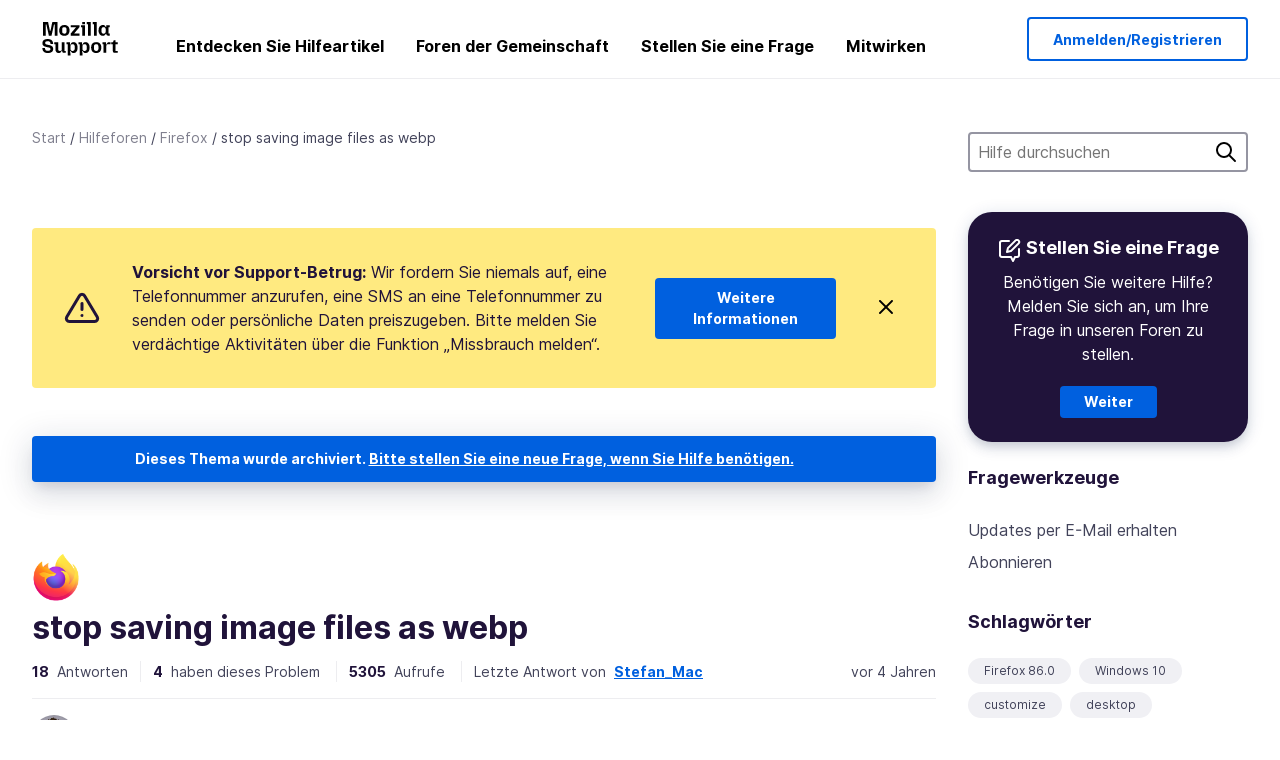

--- FILE ---
content_type: text/html; charset=utf-8
request_url: https://support.mozilla.org/de/questions/1329624
body_size: 132649
content:



<!DOCTYPE html>
<html class="no-js" lang="de"
  dir="ltr"
  data-gtm-container-id="G-2VC139B3XV"
  data-ga-content-group="support-forum-question-details"
  
  
  data-ga-topics="/settings/"
  data-ga-products="/firefox/"
  
  >
<head>
  <!--
Read more about our custom configuration and use of Google Analytics here:
https://bugzilla.mozilla.org/show_bug.cgi?id=1122305#c8
-->

<!-- Google Tag Manager -->

  <script src="https://assets-prod.sumo.prod.webservices.mozgcp.net/static/gtm-snippet.f1a8b29a563ecd7a.js" nonce="5xH6ZQPeDIjL1AvmNAyYBA=="></script>

<!-- End Google Tag Manager -->

  
  <meta http-equiv="Content-Type" content="text/html; charset=utf-8"/>

  
    <title>stop saving image files as webp | Firefox-Hilfeforum | Mozilla-Hilfe</title>
  

  
<link rel="apple-touch-icon" sizes="180x180" href="https://assets-prod.sumo.prod.webservices.mozgcp.net/static/apple-touch-icon.40087fc676872dcc.png">
<link rel="icon" type="image/png" href="https://assets-prod.sumo.prod.webservices.mozgcp.net/static/favicon.abcbdb85e0f9e7a0.png">
<link rel="manifest" href="/manifest.json">
<link rel="shortcut icon" href="https://assets-prod.sumo.prod.webservices.mozgcp.net/static/favicon.abcbdb85e0f9e7a0.png">
<meta name="theme-color" content="#ffffff">


  <link rel="search" type="application/opensearchdescription+xml" title="Mozilla-Hilfe" href="/de/search/xml"/>
  
    
      <link rel="alternate" type="application/atom+xml" href="/de/questions/1329624/feed" title="Neueste Antworten auf stop saving image files as webp"/>
    
  

  
  
  <link href="https://assets-prod.sumo.prod.webservices.mozgcp.net/static/screen.02cf61ea7585e2c7.css" rel="stylesheet" nonce="5xH6ZQPeDIjL1AvmNAyYBA==">

  
  
  <script defer="defer" src="https://assets-prod.sumo.prod.webservices.mozgcp.net/static/32.a390ba7069326239.js" nonce="5xH6ZQPeDIjL1AvmNAyYBA=="></script><script defer="defer" src="https://assets-prod.sumo.prod.webservices.mozgcp.net/static/common.ec3737bd76c83a6a.js" nonce="5xH6ZQPeDIjL1AvmNAyYBA=="></script>
  
    <script defer="defer" src="https://assets-prod.sumo.prod.webservices.mozgcp.net/static/563.d2208bc80d8cbb85.js" nonce="5xH6ZQPeDIjL1AvmNAyYBA=="></script><script defer="defer" src="https://assets-prod.sumo.prod.webservices.mozgcp.net/static/97.8e952a44863bc2d1.js" nonce="5xH6ZQPeDIjL1AvmNAyYBA=="></script><script defer="defer" src="https://assets-prod.sumo.prod.webservices.mozgcp.net/static/566.52e082bc6ceca92f.js" nonce="5xH6ZQPeDIjL1AvmNAyYBA=="></script><script defer="defer" src="https://assets-prod.sumo.prod.webservices.mozgcp.net/static/973.5c0e61d08bef7718.js" nonce="5xH6ZQPeDIjL1AvmNAyYBA=="></script><script defer="defer" src="https://assets-prod.sumo.prod.webservices.mozgcp.net/static/930.13d36af0fc47ef12.js" nonce="5xH6ZQPeDIjL1AvmNAyYBA=="></script><script defer="defer" src="https://assets-prod.sumo.prod.webservices.mozgcp.net/static/467.e805b3b5a73440ca.js" nonce="5xH6ZQPeDIjL1AvmNAyYBA=="></script><script defer="defer" src="https://assets-prod.sumo.prod.webservices.mozgcp.net/static/questions.1bcd608b092ca4c8.js" nonce="5xH6ZQPeDIjL1AvmNAyYBA=="></script>
  
    <script defer="defer" src="https://assets-prod.sumo.prod.webservices.mozgcp.net/static/topics.0959f4c243cd4f8a.js" nonce="5xH6ZQPeDIjL1AvmNAyYBA=="></script>
  
  <script defer="defer" src="https://assets-prod.sumo.prod.webservices.mozgcp.net/static/common.fx.download.46606c8553638ec9.js" nonce="5xH6ZQPeDIjL1AvmNAyYBA=="></script>

  

  
  <meta name="google-site-verification" content="2URA-2Y9BeYYUf8B2BSsBSVetJJS3TZwlXBOaMx2VfY" />
  
  <meta name="google-site-verification" content="ueNbCgS4e1JIAgLGwufm-jHaIcLXFLtFMmR_65S1Ag0" />
  
  <meta name="msvalidate.01" content="1659173DC94819093068B0ED7C51C527" />

  

    <meta name="viewport" content="width=device-width, initial-scale=1.0, maximum-scale=1.0, user-scalable=no" />

  
    <link rel="canonical" href="https://support.mozilla.org/de/questions/1329624" />
  
</head>

<body class="html-ltr logged-out responsive answers de"
      data-readonly="false"
      data-usernames-api="/de/users/api/usernames"
      data-messages-api="/de/messages/api/autocomplete"
      data-media-url="https://assets-prod.sumo.prod.webservices.mozgcp.net/"
      
>



<ul class="sumo-nav-access" id="nav-access">
  <li><a href="#main-content">Zum Hauptinhalt springen</a></li>
  <li><a href="/de/locales">Sprache wechseln</a></li>
  <li><a id="skip-to-search" href="#search-q">Zur Suche springen</a></li>
</ul>



<div class="media-test"></div>

<div id="announcements">
  
  


  
  
</div>

<header class="mzp-c-navigation sumo-nav">
  <div class="mzp-c-navigation-l-content">
    <div class="sumo-nav--container">
      <div class="sumo-nav--logo">
        <a href="/de/"><img src="https://assets-prod.sumo.prod.webservices.mozgcp.net/static/mozilla-support.4be004d0bbcbfb1e.svg" alt="Mozilla Support Logo"/></a>
      </div>

      <button data-mobile-nav-search-button class="sumo-nav--search-button" type="button">Search</button>
      <button data-sumo-toggle-nav="#main-navigation" class="sumo-nav--toggle-button" type="button" aria-controls="main-navigation">Menu</button>
      <a class="sumo-nav--avatar-button" data-sumo-toggle-nav="#profile-navigation" aria-controls="profile-navigation" aria-role="button">
        
        <img class="avatar" src="https://assets-prod.sumo.prod.webservices.mozgcp.net/static/default-FFA-avatar.1eeb2a0a42235417.png" alt="Avatar for Username">
        

      </a>
      <div class="mzp-c-navigation-items sumo-nav--list-wrap" id="main-navigation">
        <div class="mzp-c-navigation-menu">
          <nav class="mzp-c-menu mzp-is-basic">
              
              <ul class="mzp-c-menu-category-list sumo-nav--list">
                
<li class="mzp-c-menu-category mzp-has-drop-down mzp-js-expandable">
  <a class="mzp-c-menu-title sumo-nav--link" href="/de/questions/" aria-haspopup="true"
    aria-controls="mzp-c-menu-panel-help">Entdecken Sie Hilfeartikel</a>
  <div class="mzp-c-menu-panel mzp-has-card" id="mzp-c-menu-panel-help">
    <div class="sumo-nav--dropdown-container">
      <div class="sumo-nav--dropdown-grid">
        <button class="mzp-c-menu-button-close" type="button"
          aria-controls="mzp-c-menu-panel-example">Menüpunkt schließen</button>
        <div class="sumo-nav--dropdown-col">
          <section class="mzp-c-menu-item mzp-has-icon sumo-nav--dropdown-item">
          <div class="mzp-c-menu-item-head">
            <svg class="mzp-c-menu-item-icon" width="24" height="24" xmlns="http://www.w3.org/2000/svg" viewBox="0 0 24 24">
              <g transform="translate(3 3)" stroke="#000" stroke-width="2" fill="none" fill-rule="evenodd"
                stroke-linecap="round">
                <rect stroke-linejoin="round" width="18" height="18" rx="2" />
                <path d="M4 5h10M4 9h10M4 13h4" />
              </g>
            </svg>
            <h4 class="mzp-c-menu-item-title">Nach Produkt erkunden</h4>
          </div>
            <ul class="mzp-c-menu-item-list sumo-nav--sublist">
              <li>
                <a href="/de/products/firefox"
                  data-event-name="link_click"
                  data-event-parameters='{
                    "link_name": "main-menu.firefox-browser.product-home",
                    "link_detail": "firefox"
                  }'>
                  Firefox für Desktop-PCs
                </a>
              </li>
              <li>
                <a href="/de/products/mozilla-vpn"
                  data-event-name="link_click"
                  data-event-parameters='{
                    "link_name": "main-menu.mozilla-vpn.product-home",
                    "link_detail": "mozilla-vpn"
                  }'>
                  Mozilla VPN
                </a>
              </li>
              <li>
                <a href="/de/products/ios"
                  data-event-name="link_click"
                  data-event-parameters='{
                    "link_name": "main-menu.firefox-for-ios.product-home",
                    "link_detail": "ios"
                  }'>
                  Firefox für iOS
                </a>
              </li>
              <li>
                <a href="/de/products/thunderbird"
                  data-event-name="link_click"
                  data-event-parameters='{
                    "link_name": "main-menu.thunderbird.product-home",
                    "link_detail": "thunderbird"
                  }'>
                  Thunderbird
                </a>
              </li>
              <li>
                <a href="/de/products/mobile"
                  data-event-name="link_click"
                  data-event-parameters='{
                    "link_name": "main-menu.firefox-for-android.product-home",
                    "link_detail": "mobile"
                  }'>
                  Firefox für Android
                </a>
              </li>
              <li>
                <a class="color-link" href="/de/products/"
                  data-event-name="link_click"
                  data-event-parameters='{"link_name": "main-menu.browse-all-articles.list-products"}'>
                  Alle Produkte ansehen
                </a>
              </li>
            </ul>
          </section>
        </div>
        <div class="sumo-nav--dropdown-col">
          <section class="mzp-c-menu-item mzp-has-icon sumo-nav--dropdown-item">
            <div class="mzp-c-menu-item-head">
              <svg class="mzp-c-menu-item-icon" width="24" height="24" xmlns="http://www.w3.org/2000/svg" viewBox="0 0 24 24">
                <g transform="translate(3 3)" stroke="#000" stroke-width="2" fill="none" fill-rule="evenodd"
                  stroke-linecap="round">
                  <rect stroke-linejoin="round" width="18" height="18" rx="2" />
                  <path d="M4 5h10M4 9h10M4 13h4" />
                </g>
              </svg>
              <h4 class="mzp-c-menu-item-title">Nach Produkt erkunden</h4>
            </div>
            
  
  
  
  
  
  

  
    
    
    
    
    
    
    

  

  <ul class="mzp-c-menu-item-list sumo-nav--sublist">
    <li>
      <a href="/de/topics/settings"
          data-event-name="link_click"
          data-event-parameters='{
          "link_name": "main-menu.topic-home",
          "link_detail": "settings"
        }'>
          Einstellungen
      </a>
    </li>
    <li>
      <a href="/de/topics/installation-and-updates"
          data-event-name="link_click"
          data-event-parameters='{
          "link_name": "main-menu.topic-home",
          "link_detail": "installation-and-updates"
        }'>
          Installation and updates
      </a>
    </li>
    <li>
      <a href="/de/topics/email-and-messaging"
          data-event-name="link_click"
          data-event-parameters='{
          "link_name": "main-menu.topic-home",
          "link_detail": "email-and-messaging"
        }'>
          Email and messaging
      </a>
    </li>
    <li>
      <a href="/de/topics/performance-and-connectivity"
          data-event-name="link_click"
          data-event-parameters='{
          "link_name": "main-menu.topic-home",
          "link_detail": "performance-and-connectivity"
        }'>
          Performance and connectivity
      </a>
    </li>
    <li>
      <a href="/de/topics/privacy-and-security"
          data-event-name="link_click"
          data-event-parameters='{
          "link_name": "main-menu.topic-home",
          "link_detail": "privacy-and-security"
        }'>
          Privacy and security
      </a>
    </li>
    <li>
      <a href="/de/topics/browse"
          data-event-name="link_click"
          data-event-parameters='{
          "link_name": "main-menu.topic-home",
          "link_detail": "browse"
        }'>
          Durchsuchen
      </a>
    </li>
  </ul>

          </section>
        </div>
      </div>
    </div>
  </div>
</li>
<li class="mzp-c-menu-category mzp-has-drop-down mzp-js-expandable">
  <a class="mzp-c-menu-title sumo-nav--link" href="#" aria-haspopup="true" aria-controls="mzp-c-menu-panel-tools">Foren der Gemeinschaft</a>
  <div class="mzp-c-menu-panel mzp-has-card" id="mzp-c-menu-panel-tools">
    <div class="sumo-nav--dropdown-container">
      <div class="sumo-nav--dropdown-grid">
        <button class="mzp-c-menu-button-close" type="button"
          aria-controls="mzp-c-menu-panel-example">Menüpunkt schließen</button>
        <div class="sumo-nav--dropdown-col">
          <section class="mzp-c-menu-item mzp-has-icon sumo-nav--dropdown-item">
            <div class="mzp-c-menu-item-head">
              <svg class="mzp-c-menu-item-icon" width="24" height="24" xmlns="http://www.w3.org/2000/svg"
                viewBox="0 0 24 24">
                <g stroke="#000" stroke-width="2" fill="none" fill-rule="evenodd" stroke-linecap="round"
                  stroke-linejoin="round">
                  <path
                    d="M17 17l-1.051 3.154a1 1 0 01-1.898 0L13 17H5a2 2 0 01-2-2V5a2 2 0 012-2h14a2 2 0 012 2v10a2 2 0 01-2 2h-2zM7 8h10M7 12h10" />
                </g>
              </svg>
              <h4 class="mzp-c-menu-item-title">Nach Produkt durchsuchen</h4>
            </div>
            <ul class="mzp-c-menu-item-list sumo-nav--sublist">
              <li>
                <a href="/de/questions/firefox"
                   data-event-name="link_click"
                   data-event-parameters='{
                    "link_name": "main-menu.support-forum-home",
                    "link_detail": "desktop"
                  }'>
                   Firefox für Desktop-PCs
                </a>
              </li>
              <li>
                <a href="/de/questions/focus-firefox"
                   data-event-name="link_click"
                   data-event-parameters='{
                    "link_name": "main-menu.support-forum-home",
                    "link_detail": "focus"
                  }'>
                   Firefox Klar
                </a>
              </li>
              <li>
                <a href="/de/questions/ios"
                   data-event-name="link_click"
                   data-event-parameters='{
                    "link_name": "main-menu.support-forum-home",
                    "link_detail": "ios"
                  }'>
                   Firefox für iOS
                </a>
              </li>
              <li>
                <a href="/de/questions/thunderbird"
                   data-event-name="link_click"
                   data-event-parameters='{
                    "link_name": "main-menu.support-forum-home",
                    "link_detail": "thunderbird"
                  }'>
                   Thunderbird
                </a>
              </li>
              <li>
                <a href="/de/questions/mobile"
                   data-event-name="link_click"
                   data-event-parameters='{
                    "link_name": "main-menu.support-forum-home",
                    "link_detail": "mobile"
                  }'>
                   Firefox für Android
                </a>
              </li>
              <li>
                <a class="color-link" href="/de/questions/"
                   data-event-name="link_click"
                   data-event-parameters='{
                    "link_name": "main-menu.support-forum-home",
                    "link_detail": "view-all-home"
                  }'>
                   Alle Foren ansehen
                </a>
              </li>
            </ul>
          </section>
        </div>
        <div class="sumo-nav--dropdown-col">
          <section class="mzp-c-menu-item mzp-has-icon sumo-nav--dropdown-item">
            <div class="mzp-c-menu-item-head">
              <svg class="mzp-c-menu-item-icon" width="24" height="24" xmlns="http://www.w3.org/2000/svg"
                viewBox="0 0 24 24">
                <path
                  d="M10.5 9.5L3 17c-1 1.667-1 3 0 4s2.333.833 4-.5l7.5-7.5c2.333 1.054 4.333.734 6-.96 1.667-1.693 1.833-3.707.5-6.04l-3 3-2.5-.5L15 6l3-3c-2.333-1.333-4.333-1.167-6 .5-1.667 1.667-2.167 3.667-1.5 6z"
                  stroke="#000" stroke-width="2" fill="none" fill-rule="evenodd" stroke-linecap="round"
                  stroke-linejoin="round" />
              </svg>
              <h4 class="mzp-c-menu-item-title">Themen im Forum nach Thema durchsuchen</h4>
            </div>
            
  
  
  
  
  
  

  
    
    
    
    
    
    
    
  

  <ul class="mzp-c-menu-item-list sumo-nav--sublist">
    <li>
      <a href="/de/questions/topic/settings"
          data-event-name="link_click"
          data-event-parameters='{
          "link_name": "main-menu.support-forum-home",
          "link_detail": "settings"
        }'>
          Einstellungen
      </a>
    </li>
    <li>
      <a href="/de/questions/topic/installation-and-updates"
          data-event-name="link_click"
          data-event-parameters='{
          "link_name": "main-menu.support-forum-home",
          "link_detail": "installation-and-updates"
        }'>
          Installation and updates
      </a>
    </li>
    <li>
      <a href="/de/questions/topic/email-and-messaging"
          data-event-name="link_click"
          data-event-parameters='{
          "link_name": "main-menu.support-forum-home",
          "link_detail": "email-and-messaging"
        }'>
          Email and messaging
      </a>
    </li>
    <li>
      <a href="/de/questions/topic/performance-and-connectivity"
          data-event-name="link_click"
          data-event-parameters='{
          "link_name": "main-menu.support-forum-home",
          "link_detail": "performance-and-connectivity"
        }'>
          Performance and connectivity
      </a>
    </li>
    <li>
      <a href="/de/questions/topic/privacy-and-security"
          data-event-name="link_click"
          data-event-parameters='{
          "link_name": "main-menu.support-forum-home",
          "link_detail": "privacy-and-security"
        }'>
          Privacy and security
      </a>
    </li>
    <li>
      <a href="/de/questions/topic/browse"
          data-event-name="link_click"
          data-event-parameters='{
          "link_name": "main-menu.support-forum-home",
          "link_detail": "browse"
        }'>
          Durchsuchen
      </a>
    </li>
  </ul>

          </section>
        </div>
      </div>
    </div>
  </div>
</li>

<li class="mzp-c-menu-category mzp-has-drop-down mzp-js-expandable">
  <a class="mzp-c-menu-title sumo-nav--link" href="/de/questions/" aria-haspopup="true"
    aria-controls="mzp-c-menu-panel-help">Stellen Sie eine Frage</a>
  <div class="mzp-c-menu-panel mzp-has-card" id="mzp-c-menu-panel-help">
    <div class="sumo-nav--dropdown-container">
      <div class="sumo-nav--dropdown-grid">
        <button class="mzp-c-menu-button-close" type="button"
          aria-controls="mzp-c-menu-panel-example">Menüpunkt schließen
        </button>
        <div class="sumo-nav--dropdown">
          <section class="mzp-c-menu-item mzp-has-icon sumo-nav--dropdown-item">
            <div class="mzp-c-menu-item-head">
              <svg class="mzp-c-menu-item-icon" width="24" height="24" xmlns="http://www.w3.org/2000/svg"
                viewBox="0 0 24 24">
                <g stroke="#000" stroke-width="2" fill="none" fill-rule="evenodd" stroke-linecap="round"
                  stroke-linejoin="round">
                  <path d="M11 3H4a2 2 0 00-2 2v12a2 2 0 002 2h9l2 4 2-4h2a2 2 0 002-2v-6" />
                  <path d="M17.5 2.5a2.121 2.121 0 013 3L13 13l-4 1 1-4 7.5-7.5z" />
                </g>
              </svg>
              <h4 class="mzp-c-menu-item-title">Holen Sie sich Hilfe zu</h4>
            </div>
            <ul class="mzp-c-menu-item-list sumo-nav--sublist-aaq">
              <li>
                <a href="/de/questions/new/desktop"
                   data-event-name="link_click"
                   data-event-parameters='{
                    "link_name": "main-menu.aaq-step-2",
                    "link_detail": "desktop"
                  }'>
                   Firefox für Desktop-PCs
                </a>
              </li>
              <li>
                <a href="/de/questions/new/firefox-enterprise"
                   data-event-name="link_click"
                   data-event-parameters='{
                    "link_name": "main-menu.aaq-step-2",
                    "link_detail": "firefox-enterprise"
                  }'>
                   Firefox für Unternehmen
                </a>
              </li>
              <li>
                <a href="/de/questions/new/relay"
                   data-event-name="link_click"
                   data-event-parameters='{
                    "link_name": "main-menu.aaq-step-2",
                    "link_detail": "relay"
                  }'>
                   Firefox Relay
                </a>
              </li>
              <li>
                <a href="/de/questions/new/thunderbird"
                   data-event-name="link_click"
                   data-event-parameters='{
                    "link_name": "main-menu.aaq-step-2",
                    "link_detail": "thunderbird"
                  }'>
                   Thunderbird
                </a>
              </li>
              <li>
                <a href="/de/questions/new/ios"
                   data-event-name="link_click"
                   data-event-parameters='{
                    "link_name": "main-menu.aaq-step-2",
                    "link_detail": "ios"
                  }'>
                   Firefox für iOS
                </a>
              </li>
              <li>
                <a href="/de/questions/new/focus"
                   data-event-name="link_click"
                   data-event-parameters='{
                    "link_name": "main-menu.aaq-step-2",
                    "link_detail": "focus"
                  }'>
                   Firefox Klar
                </a>
              </li>
              <li>
                <a href="/de/questions/new/monitor"
                   data-event-name="link_click"
                   data-event-parameters='{
                    "link_name": "main-menu.aaq-step-2",
                    "link_detail": "monitor"
                  }'>
                   Monitor
                </a>
              </li>
              <li>
                <a href="/de/questions/new/mozilla-account"
                   data-event-name="link_click"
                   data-event-parameters='{
                    "link_name": "main-menu.aaq-step-2",
                    "link_detail": "mozilla-account"
                  }'>
                   Mozilla-Konto
                </a>
              </li>
              <li>
                <a href="/de/questions/new/mobile"
                   data-event-name="link_click"
                   data-event-parameters='{
                    "link_name": "main-menu.aaq-step-2",
                    "link_detail": "mobile"
                  }'>
                   Firefox für Android
                </a>
              </li>
              <li>
                <a href="/de/questions/new/mozilla-vpn"
                   data-event-name="link_click"
                   data-event-parameters='{
                    "link_name": "main-menu.aaq-step-2",
                    "link_detail": "mozilla-vpn"
                  }'>
                   Mozilla VPN
                </a>
              </li>
              <li>
                <a href="/de/questions/new/pocket"
                   data-event-name="link_click"
                   data-event-parameters='{
                    "link_name": "main-menu.aaq-step-2",
                    "link_detail": "pocket"
                  }'>
                   Pocket
                </a>
              </li>
              <li>
                <a class="color-link" href="/de/questions/new"
                   data-event-name="link_click"
                   data-event-parameters='{
                    "link_name": "main-menu.aaq-step-1",
                    "link_detail": "view-all"
                  }'>
                   Alle ansehen
                </a>
              </li>
            </ul>
          </section>
        </div>
      </div>
    </div>
  </div>
</li>


  <li class="mzp-c-menu-category">
    <a class="mzp-c-menu-title sumo-nav--link" href="/de/contribute"
      data-event-name="link_click"
      data-event-parameters='{"link_name": "main-menu.contribute.contribute-home"}'>
      Mitwirken
    </a>
  </li>


              </ul>
              
          </nav>
        </div>
      </div>

      <div class="mzp-c-navigation-items sumo-nav--list-wrap-right logged-out" id="profile-navigation">
        <div class="mzp-c-navigation-menu">
          <nav class="mzp-c-menu mzp-is-basic">
              
              <ul class="mzp-c-menu-category-list sumo-nav--list">
                

<li class="mzp-c-menu-category sumo-nav--item-right">
  
<form data-instant-search="form" id="support-search"  action="/de/search/" method="get"
   class="simple-search-form">
  
  <input spellcheck="true" type="search" autocomplete="off" name="q" aria-required="true"
    placeholder="Fragen, Artikel oder Themen durchsuchen (Beispiel: Speichern von Passwörtern in Firefox)" class="searchbox" id="search-q" />
  <button type="submit" title="Suche" class="search-button">Suche</button>
</form>


  
</li>


<li
  class="mzp-c-menu-category logged-out-button-row ">
  
  <a rel="nofollow" href="/de/users/auth" class="sumo-button secondary-button button-lg"
    data-event-name="link_click"
    data-event-parameters='{"link_name": "main-menu.sign-in-up"}'>
    Anmelden/Registrieren
  </a>
  
</li>

              </ul>
              
          </nav>
        </div>
      </div>
      <div class="mzp-c-navigation-items sumo-nav--mobile-search-form" id="search-navigation">
        <div class="mzp-c-navigation-menu">
          <nav class="mzp-c-menu mzp-is-basic">
            
<form data-instant-search="form" id="mobile-search-results"  action="/de/search/" method="get"
   class="simple-search-form">
  
  <input spellcheck="true" type="search" autocomplete="off" name="q" aria-required="true"
    placeholder="Fragen, Artikel oder Themen durchsuchen (Beispiel: Speichern von Passwörtern in Firefox)" class="searchbox" id="search-q" />
  <button type="submit" title="Suche" class="search-button">Suche</button>
</form>

          </nav>
        </div>
      </div>
    </div>
  </div>
</header><!--/.mzp-c-navigation -->


<!-- This is only displayed when the instant search is active.
     This block is overriden in home.html and product.html,
     and can likely be removed when frontend search is replaced. -->
<div class="home-search-section sumo-page-section--lg shade-bg hidden-search-masthead">
  <div class="mzp-l-content narrow">
    <div class="home-search-section--content">
      <h4 class="sumo-page-heading-xl">Hilfe durchsuchen</h4>
      
<form data-instant-search="form" id="hidden-search"  action="/de/search/" method="get"
   class="simple-search-form">
  
  <input spellcheck="true" type="search" autocomplete="off" name="q" aria-required="true"
    placeholder="Fragen, Artikel oder Themen durchsuchen (Beispiel: Speichern von Passwörtern in Firefox)" class="searchbox" id="search-q" />
  <button type="submit" title="Suche" class="search-button">Suche</button>
</form>

    </div>
  </div>
</div>








<div class="mzp-l-content " id="main-content">
  <div class="sumo-page-section--inner">
    



      
<div class="breadcrumbs" id="main-breadcrumbs">
  <ol id="breadcrumbs" class="breadcrumbs--list">
  
    
      
        <li><a href="/de/">Start</a></li>
      
    
  
    
      
        <li><a href="/de/questions/">Hilfeforen</a></li>
      
    
  
    
      
        <li><a href="/de/questions/firefox">Firefox</a></li>
      
    
  
    
      <li>stop saving image files as webp</li>
    
  
  </ol>
  </div>

    

    <div class="sumo-l-two-col ">
      
      <aside id="aside" class="sumo-l-two-col--sidebar">
        
        
<div class="search-form-sidebar large-only">
  
<form data-instant-search="form" id="support-search-sidebar"  action="/de/search/" method="get"
   class="simple-search-form">
  
  <input spellcheck="true" type="search" autocomplete="off" name="q" aria-required="true"
    placeholder="Hilfe durchsuchen" class="searchbox" id="search-q" />
  <button type="submit" title="Suche" class="search-button">Suche</button>
</form>

</div>


  
  <div class="aaq-widget card is-inverse elevation-01 text-center radius-md">
    <h2 class="card--title has-bottom-margin">
      <svg class="card--icon-sm" width="24px" height="24px" viewBox="0 0 24 24" xmlns="http://www.w3.org/2000/svg">
        <g stroke="none" stroke-width="1" fill="none" fill-rule="evenodd" stroke-linecap="round" stroke-linejoin="round">
          <g transform="translate(2.000000, 1.878680)" stroke="#FFFFFF" stroke-width="2">
            <path d="M9,1.12132031 L2,1.12132031 C0.8954305,1.12132031 5.32907052e-15,2.01675081 5.32907052e-15,3.12132031 L5.32907052e-15,15.1213203 C5.32907052e-15,16.2258898 0.8954305,17.1213203 2,17.1213203 L11,17.1213203 L13,21.1213203 L15,17.1213203 L17,17.1213203 C18.1045695,17.1213203 19,16.2258898 19,15.1213203 L19,9.12132031"></path>
            <path d="M15.5,0.621320312 C16.3284271,-0.207106783 17.6715729,-0.207106769 18.5,0.621320344 C19.3284271,1.44974746 19.3284271,2.79289318 18.5,3.62132031 L11,11.1213203 L7,12.1213203 L8,8.12132031 L15.5,0.621320312 Z"></path>
          </g>
        </g>
      </svg>

      Stellen Sie eine Frage
    </h2>
    
    
    
    
    

    
      
        
          <p>Benötigen Sie weitere Hilfe? Melden Sie sich an, um Ihre Frage in unseren Foren zu stellen.</p>
        
      
    

    

    
  
    <a class="sumo-button primary-button feature-box"
      href="/de/kb/get-community-support?exit_aaq=1"
      data-event-name="link_click"
      data-event-parameters='{
        "link_name": "aaq-widget.community-support.kb-article",
        "link_detail": "firefox"
      }'>
      Weiter
    </a>
    </div>

<div class="questions-sidebar">
  <nav class="sidebar-nav is-action-list" id="question-tools">
    <span class="details-heading"></span>
    <ul class="sidebar-nav--list" id="related-content">
      <li class="sidebar-subheading sidebar-nav--heading-item">Fragewerkzeuge</li>
      
      
      
      
      <li class="email">
        
          <a id="email-subscribe-link" href="javascript:;" data-sumo-modal="email-subscribe">Updates per E-Mail erhalten</a>
          


<section id="email-subscribe" class="mzp-u-modal-content" title="Updates per E-Mail erhalten">
  <h2 class="sumo-page-subheading">Updates per E-Mail erhalten</h2>
  <form action="/de/questions/1329624/watch" method="post">
    <input type='hidden' name='csrfmiddlewaretoken' value='To9zH3MyLmZLFdDoiXNVEroYCSrzzH2l5WtKlFztepxRADTNAiRdOwjOOpmcZc8P' />
    
    
    <div class="field">
      <input type="text" name="email" placeholder="Geben Sie hier Ihre E-Mail-Adresse ein." maxlength="320" id="id_email">
    </div>
    

    
    <ul id="id_event_type">
      <li class="field radio is-condensed">
        <input type="radio" name="event_type" value="reply" required="" checked="" id="id_event_type_0">
        <label for="id_event_type_0">wenn jemand antwortet.</label>
      </li>
      <li class="field radio is-condensed">
        <input type="radio" name="event_type" value="solution" required="" id="id_event_type_1">
        <label for="id_event_type_1">wenn eine Lösung gefunden wird.</label>
      </li>
    </ul>

    <div class="sumo-button-wrap reverse-on-desktop align-full">
      <input type="submit" class="sumo-button primary-button button-lg" value="Benachrichtigungen senden" />
    <span class="cancel">
      <button type="button" class="sumo-button button-lg" data-sumo-modal-close>Abbrechen</button>
    </span>
    </div>
  </form>
</section>
        
      </li>
      <li class="rss">
        <a href="/de/questions/1329624/feed">Abonnieren</a>
      </li>

      

      <li class="sidebar-subheading sidebar-nav--heading-item">Schlagwörter</li>
      <li id="tags-list">
        <div class="folder">
          
            <div class="sidebox tight cf" id="tags">
              <div class="tags">

                
                  <ul class="tag-list cf immutable">
                    
                      <li class="tag"><a class="tag-name" href="/de/questions/firefox?tagged=firefox-860">Firefox 86.0</a>
                      </li>
                    
                      <li class="tag"><a class="tag-name" href="/de/questions/firefox?tagged=windows-10">Windows 10</a>
                      </li>
                    
                      <li class="tag"><a class="tag-name" href="/de/questions/firefox?tagged=customize">customize</a>
                      </li>
                    
                      <li class="tag"><a class="tag-name" href="/de/questions/firefox?tagged=desktop">desktop</a>
                      </li>
                    
                  </ul>
                
              </div>
            </div>
          
        </div>
      </li>
      

        
        <li class="sidebar-subheading sidebar-nav--heading-item">Siehe auch</li>
        
        <li class="related-question">
          <a href="/en-US/questions/1295998">Firefox 78 and the webp file extension for images. How do I disable webp?</a>
        </li>
        
        <li class="related-question">
          <a href="/en-US/questions/1248840">Can&#39;t save images as .PNG on some sites - only as .WEBP</a>
        </li>
        
        <li class="related-question">
          <a href="/en-US/questions/1248453">.webp images on 9gag are not saved as .jpg files anymore</a>
        </li>
        
        
        <li class="related-document">
          <a href="/en-US/kb/view-pdf-files-firefox-or-choose-another-viewer">View and edit PDF files using Firefox’s built-in viewer</a>
        </li>
        
        <li class="related-document">
          <a href="/en-US/kb/pdf-alt-text">Add alt text to images in your PDFs using Firefox</a>
        </li>
        
        <li class="related-document">
          <a href="/en-US/kb/choose-your-preferred-pdf-viewer-firefox">Choose your preferred PDF viewer in Firefox</a>
        </li>
        
        
    </ul>
  </nav>
</div>

        
      </aside>
      
      <main role="main" class="sumo-l-two-col--main">
      
  

      
  
<div class="sumo-banner sumo-banner-warning" id="id_scam_alert" data-close-initial="hidden">
  <div class="content">
    <svg viewBox="0 0 24 24" xmlns="http://www.w3.org/2000/svg" fill="none" stroke="currentColor" stroke-width="2" stroke-linecap="round" stroke-linejoin="round">
  <path id="icon-alert" d="M10.29 3.86L1.82 18a2 2 0 0 0 1.71 3h16.94a2 2 0 0 0 1.71-3L13.71 3.86a2 2 0 0 0-3.42 0z"></path>
  <line x1="12" y1="9" x2="12" y2="13"></line>
  <line x1="12" y1="17" x2="12" y2="17"></line>
</svg>
    <p class="heading">
      <strong>Vorsicht vor Support-Betrug:</strong> Wir fordern Sie niemals auf, eine Telefonnummer anzurufen, eine SMS an eine Telefonnummer zu senden oder persönliche Daten preiszugeben. Bitte melden Sie verdächtige Aktivitäten über die Funktion „Missbrauch melden“.
    </p>
    <a href="https://support.mozilla.org/kb/avoid-and-report-mozilla-tech-support-scams"
      class="sumo-button primary-button button-lg">Weitere Informationen</a>
    <button class="sumo-close-button close-button" data-close-id="id_scam_alert" data-close-memory="remember">
      <img src="https://assets-prod.sumo.prod.webservices.mozgcp.net/static/close.5d98c7f0a49b9f91.svg" />
    </button>
  </div>
</div>

  <article>
    <div id="question-1329624" class="question" itemscope itemtype="http://schema.org/Question">
      
        <div class="notice mzp-c-notification-bar mzp-t-click">
          <p>
            Dieses Thema wurde archiviert.
          

          <a href="/de/questions/new">
            Bitte stellen Sie eine neue Frage, wenn Sie Hilfe benötigen.
          </a>
          </p>
        </div>
      

      
      <img class="page-heading--logo" src="https://assets-prod.sumo.prod.webservices.mozgcp.net/media/uploads/products/2020-04-14-08-36-13-8dda6f.png" alt="Firefox logo" />
      
      <h2 class="sumo-callout-heading summary no-product-heading" itemprop="headline">stop saving image files as webp</h2>

      <div class="question-meta has-border-bottom">
        <ul class="forum--meta-details replies">
          
          
          <li>
            <span class="forum--meta-val">18</span>
            <span class="forum--meta-key">
              Antworten
            </span>
          </li>
          
          <li class="border-left-md">
            <span class="forum--meta-val have-problem">4</span>
            <span class="forum--meta-key">
              haben dieses Problem
            </span>
          </li>

          
          <li class="border-left-md">
            <span class="forum--meta-val visits">5305</span>
            <span class="forum--meta-key">Aufrufe</span>
          </li>
          

          
          <li class="border-left-md">
            <span class="forum--meta-key has-border">Letzte Antwort von</span>
            <span class="forum--meta-val visits no-border">
              <a href="/de/questions/1329624#answer-1439947">
                Stefan_Mac
              </a>
            </span>
          </li>
          
        </ul>

        
        <p class="question-meta--details last-answer-date"><time itemprop="dateModified" datetime="2021-09-01 09:21:28">vor 4 Jahren</time></p>
        

        
      </div>

      <section class="avatar-row">
        <div class="avatar-details user-meta">
          <div class="avatar">
            <a rel="nofollow" href="/de/user/Highland_Itinerant/">
              <img src="https://firefoxusercontent.com/b37e9453a1e779777fe20c9c3402baeb" height="48" width="48" alt="Stefan_Mac"/>
            </a>
          </div>
          <div class="user">
            <div class="asked-by">
              <a class="author-name" rel="nofollow" href="/de/user/Highland_Itinerant/">
                <span class="display-name">Stefan_Mac</span>
                
  

  

              </a>
            </div>
            <span class="asked-on">
              <time itemprop="dateCreated" datetime="2021-03-17 05:48:51"><time datetime="2021-03-17T05:48:51-07:00">17.03.21, 05:48</time></time>
            </span>
          </div>
        </div>

        <div class="mzp-c-menu-list">
          <span class="icon-button" data-has-dropdown>Weitere Optionen</span>
          <ul class="mzp-c-menu-list-list">
            
            <li class="mzp-c-menu-list-item"><a class="quoted-reply" href="#question-reply" data-content-id="question-1329624">Zitieren</a></li>
          </ul>
        </div>
      </section>

      <div class="main-content">
        <div itemprop="text" class="content"><p>Firefox has been saving images from some sites as webp instead of JPG for a long time.
There have been repeated threads on this subject which get locked and then pushed into the long grass.
</p><p>Sure, I could botch a solution by installing an add-on to convert them, or I could use something like XnView (which I do, periodically, and in bulk) after the save event has happened, or I can edit about:info to tell Firefox not to accept webp - but this breaks functionality for some sites (like eBay), but I have found that in the end I have had to start switching to Microsoft Edge to do my browsing for a number of sites because Mozilla Firefox are ignoring repeated user requests to provide a simple option to STOP doing this.
</p><p>I don't want to save any files as webp - save them as PNG if you like, or jpg, but I use an ancient copy (v3.24) of ACDsee (from the days of Windows 98) for my image browsing, sorting, viewing etc because it is perfect, blisteringly quick, has no extra editing or other functionality which I don't need or want, and it doesn't bloat up anywhere with thumbnail files... but sadly webp didn't exist back then so it doesn't support it. I have used a number of much more up to date browser-viewers, but there is nothing can touch this OLD version of ACDsee for basically brilliant design.
</p><p>I'm not changing my image viewer.  It's non-negotiable.  
</p><p>I WILL however change my web browser if I have to, if the developers of the browser continually kick into the long grass to lock, hide away and pretend there's isn't an issue which has been repeatedly flagged as an annoyance for so many users.
</p><p>I have been using one form or other of 'Mozilla' family of browsers since the days of Quarterdeck Mosaic.  I don't particularly want to switch my loyalty, especially to Microsoft, but if they are listening to what customers want and providing it, and Mozilla are not, what else is there to do&nbsp;?
</p><p>I am a retired systems developer. I cannot envisage this being SUCH a big ask. 
</p><p>Modern software treats its users like idiots and takes away control, doing everything it's assumes on their behalf that they will want.
</p><p>It is not difficult to provide an option within settings for when saving webp files to save as webp, png or jpg with conversion if necessary.  All you need to do is hear the screams and respond.&nbsp;:)
</p></div>
        
        <div class="content-raw">Firefox has been saving images from some sites as webp instead of JPG for a long time.
There have been repeated threads on this subject which get locked and then pushed into the long grass.

Sure, I could botch a solution by installing an add-on to convert them, or I could use something like XnView (which I do, periodically, and in bulk) after the save event has happened, or I can edit about:info to tell Firefox not to accept webp - but this breaks functionality for some sites (like eBay), but I have found that in the end I have had to start switching to Microsoft Edge to do my browsing for a number of sites because Mozilla Firefox are ignoring repeated user requests to provide a simple option to STOP doing this.

I don&#39;t want to save any files as webp - save them as PNG if you like, or jpg, but I use an ancient copy (v3.24) of ACDsee (from the days of Windows 98) for my image browsing, sorting, viewing etc because it is perfect, blisteringly quick, has no extra editing or other functionality which I don&#39;t need or want, and it doesn&#39;t bloat up anywhere with thumbnail files... but sadly webp didn&#39;t exist back then so it doesn&#39;t support it. I have used a number of much more up to date browser-viewers, but there is nothing can touch this OLD version of ACDsee for basically brilliant design.

I&#39;m not changing my image viewer.  It&#39;s non-negotiable.  

I WILL however change my web browser if I have to, if the developers of the browser continually kick into the long grass to lock, hide away and pretend there&#39;s isn&#39;t an issue which has been repeatedly flagged as an annoyance for so many users.

I have been using one form or other of &#39;Mozilla&#39; family of browsers since the days of Quarterdeck Mosaic.  I don&#39;t particularly want to switch my loyalty, especially to Microsoft, but if they are listening to what customers want and providing it, and Mozilla are not, what else is there to do ?

I am a retired systems developer. I cannot envisage this being SUCH a big ask. 

Modern software treats its users like idiots and takes away control, doing everything it&#39;s assumes on their behalf that they will want.

It is not difficult to provide an option within settings for when saving webp files to save as webp, png or jpg with conversion if necessary.  All you need to do is hear the screams and respond. :)</div>
        

        
          <p class="edited text-body-sm"><em>
            Geändert am <time datetime="2021-09-02T09:28:52-07:00">2. September 2021, 09:28:52 -0700</time> von Stefan_Mac
          </em></p>
        

        
          
          <div class="solution card elevation-00">
            <h4 class="is-solution"  title="Von Stefan_Mac ausgewählte Lösung">Ausgewählte Lösung
              <svg class="is-solution--icon" xmlns="http://www.w3.org/2000/svg" viewBox="0 0 24 24">
                <path stroke="currentColor" stroke-width="2" d="M20 6L9 17l-5-5" fill="none" fill-rule="evenodd" stroke-linecap="round" stroke-linejoin="round"/>
              </svg>
            </h4>
            <div class="reply">
              <p>Hi Ethan, as you probably know from researching this issue, very few sites are intentionally designed to use WebP images. YouTube is the only popular one I can think of. What you mostly see is that servers add WebP compression on the fly to JPEG and PNG images because they know Firefox can handle that transparently. The problem comes to when you save: Firefox doesn't have a converter to turn the WebP image back into the original format, unlike Chrome, which has a converter in the Save dialog. Edge probably inherited that.
</p><p>I don't know whether/when Firefox might get an image converter, so yes, currently people use various workarounds:
</p><p>(1) Saving from the Page Info dialog's Media tab, Save As button
</p><p>When Firefox re-requests the image for Save As, it does not signal to the server that it can handle WebP, so you nearly always get the original file without the extra compression.
</p><p>You can try using right-click &gt; View Image Info to trigger this option.
</p><p><em>Note: in Firefox 89+, you need to enable this menu item in about:config by setting</em> browser.menu.showViewImageInfo <em>to true.</em> See: <a href="/en-US/kb/about-config-editor-firefox" rel="nofollow">Configuration Editor for Firefox</a>.
</p><p>(2) Extensions
</p><p>I actually have two different extensions aimed at different needs, if you decide to consider such options.
</p>
<ul><li> <a href="https://addons.mozilla.org/firefox/addon/dont-accept-webp/" rel="nofollow">https://addons.mozilla.org/firefox/addon/dont-accept-webp/</a> -- strips the signal that Firefox handles WebP format to discourage recompression (doesn't break any sites)
</li></ul>
<ul><li> <a href="https://addons.mozilla.org/firefox/addon/save-webp-as-png-or-jpeg/" rel="nofollow">https://addons.mozilla.org/firefox/addon/save-webp-as-png-or-jpeg/</a> -- uses a canvas to offer different formats for saving an image
</li></ul>
<hr>
<p>Edit: to vote to have this as a built-in feature, go to the new "Ideas" site:  <a href="https://mozilla.crowdicity.com/post/733830" rel="nofollow">Save WebP files to Original Format Easily</a>
</p>
              <a class="read-more" href="/de/questions/1329624#answer-1399314">Diese Antwort im Kontext lesen</a>
              <strong class="helpful-count"> 👍 1</strong>
            </div>
          </div>
        
      </div>

      
    </div>

    
    <h3 class="sumo-card-heading">Alle Antworten (18)</h3>
      
      
        





<div class="answer " id="answer-1399286">
  <section class="avatar-row">
    <div class="avatar-details user-meta">
      <div class="avatar">
        <a rel="nofollow" href="/de/user/Raaydon/">
          <img src="https://firefoxusercontent.com/24bbe364887c8c5e361edbffbb5f7fa3" height="48" width="48" alt="BILL"/>
        </a>
      </div>
      <div class="user">
        <div class="asked-by">
          <a class="author-name" rel="nofollow" href="/de/user/Raaydon/">
            <span class="display-name">BILL</span>
            
  
            
  

  

          </a>
          
        </div>
        
        <span class="asked-on">
          <a href="/de/questions/1329624#answer-1399286">
          <time itemprop="dateCreated" datetime="2021-03-17 05:48:51"><time datetime="2021-03-17T06:32:41-07:00">17.03.21, 06:32</time></time>
          </a>
        </span>
        
      </div>
    </div>
    
    <div class="mzp-c-menu-list">
      <span class="icon-button" data-has-dropdown>Weitere Optionen</span>
      <ul class="mzp-c-menu-list-list">
        
        <li class="mzp-c-menu-list-item">
          <a class="reply quoted-reply" href="#question-reply" data-content-id="answer-1399286">Zitieren</a>
        </li>

        
        
        
      </ul>
    </div>
    
  </section>


  <div class="main-content">
    

    <div class="content">
      
        <p>I am sorry for your discomfort,
</p><p>When you save an image usually you will be able to "save as" and then choose which file type you prefer in the dropdown (as shown in the attached image).
EDIT: it says Irfanview JPG because I use Irfanview as an image viewer so that is just what the JPG filetype is called for me
</p><p>If this is not the case then I don't know what the problem is except that maybe you have a condition set that automatically saves images as .webp files.
If this is the case then you need to go to options &gt; general &gt; applications and change any conditions that are set there.
</p><p>In all honesty, I have this issue sometimes that occasionally crops up when trying to save an image or copying it but I have always thought it to be a problem with the image and not with firefox.
</p>
      
    </div>

    <div class="content-raw" style="display:none;">I am sorry for your discomfort,

When you save an image usually you will be able to &#34;save as&#34; and then choose which file type you prefer in the dropdown (as shown in the attached image).
EDIT: it says Irfanview JPG because I use Irfanview as an image viewer so that is just what the JPG filetype is called for me

If this is not the case then I don&#39;t know what the problem is except that maybe you have a condition set that automatically saves images as .webp files.
If this is the case then you need to go to options &gt; general &gt; applications and change any conditions that are set there.

In all honesty, I have this issue sometimes that occasionally crops up when trying to save an image or copying it but I have always thought it to be a problem with the image and not with firefox.</div>

    <div class="ans-attachments attachments-list">
      
        <div class="attachment">
    
    <a class="image" href="https://assets-prod.sumo.prod.webservices.mozgcp.net/media/uploads/images/2021-03-17-13-32-19-e4f172.png">
      <img src="https://assets-prod.sumo.prod.webservices.mozgcp.net/media/uploads/images/thumbnails/uploads/images/2021-03-17-13-32-20-1bf40b.png"/>
    </a>
  </div>
      
    </div>
    
      <p class="edited text-body-sm"><em>
        Geändert am <time datetime="2021-03-17T06:34:02-07:00">17. März 2021, 06:34:02 -0700</time> von BILL
      </em></p>
    
  </div>
  
</div>



  
  

  
      
        





<div class="answer " id="answer-1399302">
  <section class="avatar-row">
    <div class="avatar-details user-meta">
      <div class="avatar">
        <a rel="nofollow" href="/de/user/Highland_Itinerant/">
          <img src="https://firefoxusercontent.com/b37e9453a1e779777fe20c9c3402baeb" height="48" width="48" alt="Stefan_Mac"/>
        </a>
      </div>
      <div class="user">
        <div class="asked-by">
          <a class="author-name" rel="nofollow" href="/de/user/Highland_Itinerant/">
            <span class="display-name">Stefan_Mac</span>
            
  
            
  
    <span class="user-title">Fragesteller</span>
  

  

          </a>
          
        </div>
        
        <span class="asked-on">
          <a href="/de/questions/1329624#answer-1399302">
          <time itemprop="dateCreated" datetime="2021-03-17 05:48:51"><time datetime="2021-03-17T07:50:41-07:00">17.03.21, 07:50</time></time>
          </a>
        </span>
        
      </div>
    </div>
    
    <div class="mzp-c-menu-list">
      <span class="icon-button" data-has-dropdown>Weitere Optionen</span>
      <ul class="mzp-c-menu-list-list">
        
        <li class="mzp-c-menu-list-item">
          <a class="reply quoted-reply" href="#question-reply" data-content-id="answer-1399302">Zitieren</a>
        </li>

        
        
        
      </ul>
    </div>
    
  </section>


  <div class="main-content">
    

    <div class="content">
      
        <p>sorry - there is no option to save in an alternate file format, and besides I really wouldn't want to have to manually select that option from a dropdown menu EVERY time I save an image file, even if the choice existed, if I'm honest.
</p><p>I tried amending options &gt; general &gt; applications to "always ask" but it doesn't ask and the only option is to save as webp.
</p><p>Many software developers charge ahead with change and assume that everyone is just going to adapt. This is particularly true of companies that know they're big, like Microsoft, Google and Apple.
I will, if I have to.  To a different browser that doesn't force unpopular file formats upon me.
</p><p>MOST other browsers cope with webp files better than Firefox.  
</p><p>Most other current or reasonably current browsers have other disadvantages - with IE it's just rubbish, slow, insecure and out of date, with Chrome its the outrageous amounts of bloat, with Opera it's clunky and ugly but otherwise quite good, then there's Edge which I'm starting to get used to, Dolphin and maybe three or four others that I have used, plus a few others on Android.  I remember that IE, for instance, at one time, used to only save images as .bmp.
</p><p>It's a design decision worthy of Google... but at least with Google, you know that eventually they will stop doing it because nobody wants it.
</p><p>It's a very unpopular decision on Mozilla's part but it's very easy to resolve.  It seems perverse to be willing to shed users because of sheer intransigence.
</p><p>I hope that we will see more flexibility regarding this in some future update.
</p><p>wee update on my original post, it's version 2.4 of ACDsee, not 3.24.
</p>
      
    </div>

    <div class="content-raw" style="display:none;">sorry - there is no option to save in an alternate file format, and besides I really wouldn&#39;t want to have to manually select that option from a dropdown menu EVERY time I save an image file, even if the choice existed, if I&#39;m honest.

I tried amending options &gt; general &gt; applications to &#34;always ask&#34; but it doesn&#39;t ask and the only option is to save as webp.

Many software developers charge ahead with change and assume that everyone is just going to adapt. This is particularly true of companies that know they&#39;re big, like Microsoft, Google and Apple.
I will, if I have to.  To a different browser that doesn&#39;t force unpopular file formats upon me.

MOST other browsers cope with webp files better than Firefox.  

Most other current or reasonably current browsers have other disadvantages - with IE it&#39;s just rubbish, slow, insecure and out of date, with Chrome its the outrageous amounts of bloat, with Opera it&#39;s clunky and ugly but otherwise quite good, then there&#39;s Edge which I&#39;m starting to get used to, Dolphin and maybe three or four others that I have used, plus a few others on Android.  I remember that IE, for instance, at one time, used to only save images as .bmp.

It&#39;s a design decision worthy of Google... but at least with Google, you know that eventually they will stop doing it because nobody wants it.

It&#39;s a very unpopular decision on Mozilla&#39;s part but it&#39;s very easy to resolve.  It seems perverse to be willing to shed users because of sheer intransigence.

I hope that we will see more flexibility regarding this in some future update.

wee update on my original post, it&#39;s version 2.4 of ACDsee, not 3.24.</div>

    <div class="ans-attachments attachments-list">
      
        <div class="attachment">
    
    <a class="image" href="https://assets-prod.sumo.prod.webservices.mozgcp.net/media/uploads/images/2021-03-17-14-31-16-84a336.png">
      <img src="https://assets-prod.sumo.prod.webservices.mozgcp.net/media/uploads/images/thumbnails/uploads/images/2021-03-17-14-31-17-bdb81e.png"/>
    </a>
  </div>
      
    </div>
    
      <p class="edited text-body-sm"><em>
        Geändert am <time datetime="2021-03-17T07:57:06-07:00">17. März 2021, 07:57:06 -0700</time> von Stefan_Mac
      </em></p>
    
  </div>
  
</div>



  
  

  
      
        





<div class="answer " id="answer-1399314">
  <section class="avatar-row">
    <div class="avatar-details user-meta">
      <div class="avatar">
        <a rel="nofollow" href="/de/user/jscher2000/">
          <img src="https://firefoxusercontent.com/4c7c89d3462af52bac94074246fd5e98" height="48" width="48" alt="jscher2000 - Support Volunteer"/>
        </a>
      </div>
      <div class="user">
        <div class="asked-by">
          <a class="author-name" rel="nofollow" href="/de/user/jscher2000/">
            <span class="display-name">jscher2000 - Support Volunteer</span>
            
  
    <ul class="karma-titles">
      
        <li>Top 25 Contributor</li>
      
    </ul>
  
            
  

  

          </a>
          
        </div>
        
        <span class="asked-on">
          <a href="/de/questions/1329624#answer-1399314">
          <time itemprop="dateCreated" datetime="2021-03-17 05:48:51"><time datetime="2021-03-17T09:16:06-07:00">17.03.21, 09:16</time></time>
          </a>
        </span>
        
      </div>
    </div>
    
    <div class="mzp-c-menu-list">
      <span class="icon-button" data-has-dropdown>Weitere Optionen</span>
      <ul class="mzp-c-menu-list-list">
        
        <li class="mzp-c-menu-list-item">
          <a class="reply quoted-reply" href="#question-reply" data-content-id="answer-1399314">Zitieren</a>
        </li>

        
        
        
      </ul>
    </div>
    
  </section>


  <div class="main-content">
    
      <h3 class="is-solution" title="Von Stefan_Mac ausgewählte Lösung">
        Ausgewählte Lösung
        <svg class="is-solution--icon" xmlns="http://www.w3.org/2000/svg" viewBox="0 0 24 24">
          <path stroke="currentColor" stroke-width="2" d="M20 6L9 17l-5-5" fill="none" fill-rule="evenodd" stroke-linecap="round" stroke-linejoin="round"/>
        </svg>
      </h3>
    

    <div class="content">
      
        <p>Hi Ethan, as you probably know from researching this issue, very few sites are intentionally designed to use WebP images. YouTube is the only popular one I can think of. What you mostly see is that servers add WebP compression on the fly to JPEG and PNG images because they know Firefox can handle that transparently. The problem comes to when you save: Firefox doesn't have a converter to turn the WebP image back into the original format, unlike Chrome, which has a converter in the Save dialog. Edge probably inherited that.
</p><p>I don't know whether/when Firefox might get an image converter, so yes, currently people use various workarounds:
</p><p>(1) Saving from the Page Info dialog's Media tab, Save As button
</p><p>When Firefox re-requests the image for Save As, it does not signal to the server that it can handle WebP, so you nearly always get the original file without the extra compression.
</p><p>You can try using right-click &gt; View Image Info to trigger this option.
</p><p><em>Note: in Firefox 89+, you need to enable this menu item in about:config by setting</em> browser.menu.showViewImageInfo <em>to true.</em> See: <a href="/en-US/kb/about-config-editor-firefox" rel="nofollow">Configuration Editor for Firefox</a>.
</p><p>(2) Extensions
</p><p>I actually have two different extensions aimed at different needs, if you decide to consider such options.
</p>
<ul><li> <a href="https://addons.mozilla.org/firefox/addon/dont-accept-webp/" rel="nofollow">https://addons.mozilla.org/firefox/addon/dont-accept-webp/</a> -- strips the signal that Firefox handles WebP format to discourage recompression (doesn't break any sites)
</li></ul>
<ul><li> <a href="https://addons.mozilla.org/firefox/addon/save-webp-as-png-or-jpeg/" rel="nofollow">https://addons.mozilla.org/firefox/addon/save-webp-as-png-or-jpeg/</a> -- uses a canvas to offer different formats for saving an image
</li></ul>
<hr>
<p>Edit: to vote to have this as a built-in feature, go to the new "Ideas" site:  <a href="https://mozilla.crowdicity.com/post/733830" rel="nofollow">Save WebP files to Original Format Easily</a>
</p>
      
    </div>

    <div class="content-raw" style="display:none;">Hi Ethan, as you probably know from researching this issue, very few sites are intentionally designed to use WebP images. YouTube is the only popular one I can think of. What you mostly see is that servers add WebP compression on the fly to JPEG and PNG images because they know Firefox can handle that transparently. The problem comes to when you save: Firefox doesn&#39;t have a converter to turn the WebP image back into the original format, unlike Chrome, which has a converter in the Save dialog. Edge probably inherited that.

I don&#39;t know whether/when Firefox might get an image converter, so yes, currently people use various workarounds:

(1) Saving from the Page Info dialog&#39;s Media tab, Save As button

When Firefox re-requests the image for Save As, it does not signal to the server that it can handle WebP, so you nearly always get the original file without the extra compression.

You can try using right-click &gt; View Image Info to trigger this option.

&#39;&#39;Note: in Firefox 89+, you need to enable this menu item in about:config by setting&#39;&#39; browser.menu.showViewImageInfo &#39;&#39;to true.&#39;&#39; See: [[Configuration Editor for Firefox]].

(2) Extensions

I actually have two different extensions aimed at different needs, if you decide to consider such options.

* https://addons.mozilla.org/firefox/addon/dont-accept-webp/ -- strips the signal that Firefox handles WebP format to discourage recompression (doesn&#39;t break any sites)

* https://addons.mozilla.org/firefox/addon/save-webp-as-png-or-jpeg/ -- uses a canvas to offer different formats for saving an image

----

Edit: to vote to have this as a built-in feature, go to the new &#34;Ideas&#34; site:  [https://mozilla.crowdicity.com/post/733830 Save WebP files to Original Format Easily]</div>

    <div class="ans-attachments attachments-list">
      
    </div>
    
      <p class="edited text-body-sm"><em>
        Geändert am <time datetime="2021-09-02T09:28:52-07:00">2. September 2021, 09:28:52 -0700</time> von jscher2000 - Support Volunteer
      </em></p>
    
  </div>
  
</div>



  
  

  
      
        





<div class="answer " id="answer-1399321">
  <section class="avatar-row">
    <div class="avatar-details user-meta">
      <div class="avatar">
        <a rel="nofollow" href="/de/user/Highland_Itinerant/">
          <img src="https://firefoxusercontent.com/b37e9453a1e779777fe20c9c3402baeb" height="48" width="48" alt="Stefan_Mac"/>
        </a>
      </div>
      <div class="user">
        <div class="asked-by">
          <a class="author-name" rel="nofollow" href="/de/user/Highland_Itinerant/">
            <span class="display-name">Stefan_Mac</span>
            
  
            
  
    <span class="user-title">Fragesteller</span>
  

  

          </a>
          
        </div>
        
        <span class="asked-on">
          <a href="/de/questions/1329624#answer-1399321">
          <time itemprop="dateCreated" datetime="2021-03-17 05:48:51"><time datetime="2021-03-17T09:58:10-07:00">17.03.21, 09:58</time></time>
          </a>
        </span>
        
      </div>
    </div>
    
    <div class="mzp-c-menu-list">
      <span class="icon-button" data-has-dropdown>Weitere Optionen</span>
      <ul class="mzp-c-menu-list-list">
        
        <li class="mzp-c-menu-list-item">
          <a class="reply quoted-reply" href="#question-reply" data-content-id="answer-1399321">Zitieren</a>
        </li>

        
        
        
      </ul>
    </div>
    
  </section>


  <div class="main-content">
    
    
      <span class="is-helpful"></span>
    

    <div class="content">
      
        <p>hi there - thank you very much for your reply - I've just added the don't send webp add-on Firefox so I'll see how I get on with that&nbsp;:)
</p><p>There was a previous workaround I tried which involved editing an about:config field to instruct sites that Firefox couldn't handle WebP but unfortunately it broke eBay basically - some pages (e.g. watch list) showed no images at all.
</p><p>I've tested that add-on and so far, so good.  Your efforts are much appreciated&nbsp;:)  Thank You!
</p>
      
    </div>

    <div class="content-raw" style="display:none;">hi there - thank you very much for your reply - I&#39;ve just added the don&#39;t send webp add-on Firefox so I&#39;ll see how I get on with that :)

There was a previous workaround I tried which involved editing an about:config field to instruct sites that Firefox couldn&#39;t handle WebP but unfortunately it broke eBay basically - some pages (e.g. watch list) showed no images at all.

I&#39;ve tested that add-on and so far, so good.  Your efforts are much appreciated :)  Thank You!</div>

    <div class="ans-attachments attachments-list">
      
    </div>
    
  </div>
  
</div>



  
  

  
      
        





<div class="answer " id="answer-1399323">
  <section class="avatar-row">
    <div class="avatar-details user-meta">
      <div class="avatar">
        <a rel="nofollow" href="/de/user/jscher2000/">
          <img src="https://firefoxusercontent.com/4c7c89d3462af52bac94074246fd5e98" height="48" width="48" alt="jscher2000 - Support Volunteer"/>
        </a>
      </div>
      <div class="user">
        <div class="asked-by">
          <a class="author-name" rel="nofollow" href="/de/user/jscher2000/">
            <span class="display-name">jscher2000 - Support Volunteer</span>
            
  
    <ul class="karma-titles">
      
        <li>Top 25 Contributor</li>
      
    </ul>
  
            
  

  

          </a>
          
        </div>
        
        <span class="asked-on">
          <a href="/de/questions/1329624#answer-1399323">
          <time itemprop="dateCreated" datetime="2021-03-17 05:48:51"><time datetime="2021-03-17T10:03:54-07:00">17.03.21, 10:03</time></time>
          </a>
        </span>
        
      </div>
    </div>
    
    <div class="mzp-c-menu-list">
      <span class="icon-button" data-has-dropdown>Weitere Optionen</span>
      <ul class="mzp-c-menu-list-list">
        
        <li class="mzp-c-menu-list-item">
          <a class="reply quoted-reply" href="#question-reply" data-content-id="answer-1399323">Zitieren</a>
        </li>

        
        
        
      </ul>
    </div>
    
  </section>


  <div class="main-content">
    
    
      <span class="is-helpful"></span>
    

    <div class="content">
      
        <p>Hi Ethan, yes, if you set <strong>image.webp.enabled</strong> to false in about:config, then when Firefox gets .webp images it shows nothing. I'm not sure the setting should work that way, but... that's a battle for another day.
</p>
      
    </div>

    <div class="content-raw" style="display:none;">Hi Ethan, yes, if you set &#39;&#39;&#39;image.webp.enabled&#39;&#39;&#39; to false in about:config, then when Firefox gets .webp images it shows nothing. I&#39;m not sure the setting should work that way, but... that&#39;s a battle for another day.</div>

    <div class="ans-attachments attachments-list">
      
    </div>
    
  </div>
  
</div>



  
  

  
      
        





<div class="answer " id="answer-1401179">
  <section class="avatar-row">
    <div class="avatar-details user-meta">
      <div class="avatar">
        <a rel="nofollow" href="/de/user/feramarilla/">
          <img src="https://firefoxusercontent.com/b3922976f99587b742c053ef460e0262" height="48" width="48" alt="FerDeath"/>
        </a>
      </div>
      <div class="user">
        <div class="asked-by">
          <a class="author-name" rel="nofollow" href="/de/user/feramarilla/">
            <span class="display-name">FerDeath</span>
            
  
            
  

  

          </a>
          
        </div>
        
        <span class="asked-on">
          <a href="/de/questions/1329624#answer-1401179">
          <time itemprop="dateCreated" datetime="2021-03-17 05:48:51"><time datetime="2021-03-25T00:21:49-07:00">25.03.21, 00:21</time></time>
          </a>
        </span>
        
      </div>
    </div>
    
    <div class="mzp-c-menu-list">
      <span class="icon-button" data-has-dropdown>Weitere Optionen</span>
      <ul class="mzp-c-menu-list-list">
        
        <li class="mzp-c-menu-list-item">
          <a class="reply quoted-reply" href="#question-reply" data-content-id="answer-1401179">Zitieren</a>
        </li>

        
        
        
      </ul>
    </div>
    
  </section>


  <div class="main-content">
    

    <div class="content">
      
        <p>This is actually the only reason I still have chrome installed. Only thing needed is a converter like chrome does, I guess 99% of the people saving an image don't want/need the webp one. I cannot recommend Firefox to content creators friends with this issue, it makes no sense for them this functionality is not by default.
</p>
      
    </div>

    <div class="content-raw" style="display:none;">This is actually the only reason I still have chrome installed. Only thing needed is a converter like chrome does, I guess 99% of the people saving an image don&#39;t want/need the webp one. I cannot recommend Firefox to content creators friends with this issue, it makes no sense for them this functionality is not by default.</div>

    <div class="ans-attachments attachments-list">
      
    </div>
    
  </div>
  
</div>



  
  

  
      
        





<div class="answer " id="answer-1406969">
  <section class="avatar-row">
    <div class="avatar-details user-meta">
      <div class="avatar">
        <a rel="nofollow" href="/de/user/Vuca/">
          <img src="https://profile.accounts.firefox.com/v1/avatar/V" height="48" width="48" alt="Vuca"/>
        </a>
      </div>
      <div class="user">
        <div class="asked-by">
          <a class="author-name" rel="nofollow" href="/de/user/Vuca/">
            <span class="display-name">Vuca</span>
            
  
            
  

  

          </a>
          
        </div>
        
        <span class="asked-on">
          <a href="/de/questions/1329624#answer-1406969">
          <time itemprop="dateCreated" datetime="2021-03-17 05:48:51"><time datetime="2021-04-18T15:36:22-07:00">18.04.21, 15:36</time></time>
          </a>
        </span>
        
      </div>
    </div>
    
    <div class="mzp-c-menu-list">
      <span class="icon-button" data-has-dropdown>Weitere Optionen</span>
      <ul class="mzp-c-menu-list-list">
        
        <li class="mzp-c-menu-list-item">
          <a class="reply quoted-reply" href="#question-reply" data-content-id="answer-1406969">Zitieren</a>
        </li>

        
        
        
      </ul>
    </div>
    
  </section>


  <div class="main-content">
    

    <div class="content">
      
        <p>I hate webp too for reasons similar to yours. What I do to get the original jpg file from the server rather than a clunky webp or oversized png file is use a <a href="https://addons.mozilla.org/en-US/firefox/addon/uaswitcher/" rel="nofollow">User-Agent Switcher</a> addon to pretend that my browser is IE 11.
</p><p>Once installed, right-click the image you plan to save and click "View Image" to open the image by itself in the tab, then switch your User-Agent String to IE 11, refresh the page, and now when you go to save the image you'll be served the good old jpg file.
</p>
      
    </div>

    <div class="content-raw" style="display:none;">I hate webp too for reasons similar to yours. What I do to get the original jpg file from the server rather than a clunky webp or oversized png file is use a [https://addons.mozilla.org/en-US/firefox/addon/uaswitcher/ User-Agent Switcher] addon to pretend that my browser is IE 11.

Once installed, right-click the image you plan to save and click &#34;View Image&#34; to open the image by itself in the tab, then switch your User-Agent String to IE 11, refresh the page, and now when you go to save the image you&#39;ll be served the good old jpg file.</div>

    <div class="ans-attachments attachments-list">
      
    </div>
    
      <p class="edited text-body-sm"><em>
        Geändert am <time datetime="2021-04-20T04:17:42-07:00">20. April 2021, 04:17:42 -0700</time> von Vuca
      </em></p>
    
  </div>
  
</div>



  
  

  
      
        





<div class="answer " id="answer-1406976">
  <section class="avatar-row">
    <div class="avatar-details user-meta">
      <div class="avatar">
        <a rel="nofollow" href="/de/user/jscher2000/">
          <img src="https://firefoxusercontent.com/4c7c89d3462af52bac94074246fd5e98" height="48" width="48" alt="jscher2000 - Support Volunteer"/>
        </a>
      </div>
      <div class="user">
        <div class="asked-by">
          <a class="author-name" rel="nofollow" href="/de/user/jscher2000/">
            <span class="display-name">jscher2000 - Support Volunteer</span>
            
  
    <ul class="karma-titles">
      
        <li>Top 25 Contributor</li>
      
    </ul>
  
            
  

  

          </a>
          
        </div>
        
        <span class="asked-on">
          <a href="/de/questions/1329624#answer-1406976">
          <time itemprop="dateCreated" datetime="2021-03-17 05:48:51"><time datetime="2021-04-18T16:38:01-07:00">18.04.21, 16:38</time></time>
          </a>
        </span>
        
      </div>
    </div>
    
    <div class="mzp-c-menu-list">
      <span class="icon-button" data-has-dropdown>Weitere Optionen</span>
      <ul class="mzp-c-menu-list-list">
        
        <li class="mzp-c-menu-list-item">
          <a class="reply quoted-reply" href="#question-reply" data-content-id="answer-1406976">Zitieren</a>
        </li>

        
        
        
      </ul>
    </div>
    
  </section>


  <div class="main-content">
    

    <div class="content">
      
        <em><p>Vuca <a href="#answer-1406969" rel="nofollow">said</a></p></em>
<blockquote>I hate webp too for reasons similar to yours. What I do to get the original jpg file from the server rather than a clunky webp or oversized png file is use a <a href="https://addons.mozilla.org/en-US/firefox/addon/uaswitcher/" rel="nofollow">User-Agent Switcher</a> addon to pretend that my browser is IE 11.
</blockquote>
<p>That's a good idea. I made that one of the options on the download menu for my <a href="https://addons.mozilla.org/firefox/addon/view-image-info-reborn/" rel="nofollow">View Image Info Reborn</a> extension:
</p><p><img src="https://user-media-prod-cdn.itsre-sumo.mozilla.net/uploads/images/2021-04-18-23-35-50-40d473.png">
</p>
      
    </div>

    <div class="content-raw" style="display:none;">&#39;&#39;&lt;p&gt;Vuca [[#answer-1406969|said]]&lt;/p&gt;&#39;&#39;
&lt;blockquote&gt;I hate webp too for reasons similar to yours. What I do to get the original jpg file from the server rather than a clunky webp or oversized png file is use a [https://addons.mozilla.org/en-US/firefox/addon/uaswitcher/ User-Agent Switcher] addon to pretend that my browser is IE 11.
&lt;/blockquote&gt;

That&#39;s a good idea. I made that one of the options on the download menu for my [https://addons.mozilla.org/firefox/addon/view-image-info-reborn/ View Image Info Reborn] extension:

&lt;img src=&#34;https://user-media-prod-cdn.itsre-sumo.mozilla.net/uploads/images/2021-04-18-23-35-50-40d473.png&#34;&gt;</div>

    <div class="ans-attachments attachments-list">
      
        <div class="attachment">
    
    <a class="image" href="https://assets-prod.sumo.prod.webservices.mozgcp.net/media/uploads/images/2021-04-18-23-35-50-40d473.png">
      <img src="https://assets-prod.sumo.prod.webservices.mozgcp.net/media/uploads/images/thumbnails/uploads/images/2021-04-18-23-35-51-6b30e9.png"/>
    </a>
  </div>
      
    </div>
    
  </div>
  
</div>



  
  

  
      
        





<div class="answer " id="answer-1408457">
  <section class="avatar-row">
    <div class="avatar-details user-meta">
      <div class="avatar">
        <a rel="nofollow" href="/de/user/TRBenjeski/">
          <img src="https://profile.accounts.firefox.com/v1/avatar/T" height="48" width="48" alt="Ted Benjeski"/>
        </a>
      </div>
      <div class="user">
        <div class="asked-by">
          <a class="author-name" rel="nofollow" href="/de/user/TRBenjeski/">
            <span class="display-name">Ted Benjeski</span>
            
  
            
  

  

          </a>
          
        </div>
        
        <span class="asked-on">
          <a href="/de/questions/1329624#answer-1408457">
          <time itemprop="dateCreated" datetime="2021-03-17 05:48:51"><time datetime="2021-04-24T10:12:56-07:00">24.04.21, 10:12</time></time>
          </a>
        </span>
        
      </div>
    </div>
    
    <div class="mzp-c-menu-list">
      <span class="icon-button" data-has-dropdown>Weitere Optionen</span>
      <ul class="mzp-c-menu-list-list">
        
        <li class="mzp-c-menu-list-item">
          <a class="reply quoted-reply" href="#question-reply" data-content-id="answer-1408457">Zitieren</a>
        </li>

        
        
        
      </ul>
    </div>
    
  </section>


  <div class="main-content">
    

    <div class="content">
      
        <p>Greetings...
</p><p>Today, I just discovered that my Firefox version 88.0 no longer has the View Image Information in the pull-down menu when I right-click on a given image that I want to save as a .jpg file instead of a .webp file. For my intended purpose, I require images to be saved as a .jpg file exclusively.
</p><p>Although I have reviewed the text for each of the four Firefox web browser add-ons that have been referenced in the above discussion thread, they each require broad permissions access that I am simply unwilling to enable for any web browser add-on that I use.
</p><p>Regrettably, although I have been a long-time Firefox user, it appears that significant changes that have been implemented with the Firefox version 88.0 necessitate that I find an alternate web browser that will allow me to accomplish what the Firefox version 87.0 used to allow.
</p><p>I simply do not understand what the folks at Mozilla/Firefox are thinking when they make changes such as this that negatively affect the productivity of their large and loyal user base.
</p>
      
    </div>

    <div class="content-raw" style="display:none;">Greetings...

Today, I just discovered that my Firefox version 88.0 no longer has the View Image Information in the pull-down menu when I right-click on a given image that I want to save as a .jpg file instead of a .webp file. For my intended purpose, I require images to be saved as a .jpg file exclusively.

Although I have reviewed the text for each of the four Firefox web browser add-ons that have been referenced in the above discussion thread, they each require broad permissions access that I am simply unwilling to enable for any web browser add-on that I use.

Regrettably, although I have been a long-time Firefox user, it appears that significant changes that have been implemented with the Firefox version 88.0 necessitate that I find an alternate web browser that will allow me to accomplish what the Firefox version 87.0 used to allow.

I simply do not understand what the folks at Mozilla/Firefox are thinking when they make changes such as this that negatively affect the productivity of their large and loyal user base.</div>

    <div class="ans-attachments attachments-list">
      
    </div>
    
  </div>
  
</div>



  
  

  
      
        





<div class="answer " id="answer-1408467">
  <section class="avatar-row">
    <div class="avatar-details user-meta">
      <div class="avatar">
        <a rel="nofollow" href="/de/user/cor-el/">
          <img src="https://firefoxusercontent.com/f369028d14003acbf4f1a9ed0debb2c8" height="48" width="48" alt="cor-el"/>
        </a>
      </div>
      <div class="user">
        <div class="asked-by">
          <a class="author-name" rel="nofollow" href="/de/user/cor-el/">
            <span class="display-name">cor-el</span>
            
  
    <ul class="karma-titles">
      
        <li>Moderator</li>
      
    </ul>
  
            
  

  

          </a>
          
        </div>
        
        <span class="asked-on">
          <a href="/de/questions/1329624#answer-1408467">
          <time itemprop="dateCreated" datetime="2021-03-17 05:48:51"><time datetime="2021-04-24T10:40:22-07:00">24.04.21, 10:40</time></time>
          </a>
        </span>
        
      </div>
    </div>
    
    <div class="mzp-c-menu-list">
      <span class="icon-button" data-has-dropdown>Weitere Optionen</span>
      <ul class="mzp-c-menu-list-list">
        
        <li class="mzp-c-menu-list-item">
          <a class="reply quoted-reply" href="#question-reply" data-content-id="answer-1408467">Zitieren</a>
        </li>

        
        
        
      </ul>
    </div>
    
  </section>


  <div class="main-content">
    

    <div class="content">
      
        <p>You can go directly to "Page Info -&gt; Media" in various ways.
You can use the Tools menu: Tools -&gt; Page Info -&gt; Media
</p>
<ul><li>you can tap the Alt key or press the F10 key to show the hidden Menu Bar temporarily
</li></ul>
<p>You can click the padlock icon at the left end of the location/address bar.
</p>
<ul><li>click the arrow to expand the security message
</li><li>click "More Information" to open "Tools -&gt; Page Info"
</li><li>click "Media" to inspect media files used on the page
</li></ul>
      
    </div>

    <div class="content-raw" style="display:none;">You can go directly to &#34;Page Info -&gt; Media&#34; in various ways.
You can use the Tools menu: Tools -&gt; Page Info -&gt; Media
*you can tap the Alt key or press the F10 key to show the hidden Menu Bar temporarily

You can click the padlock icon at the left end of the location/address bar.
*click the arrow to expand the security message
*click &#34;More Information&#34; to open &#34;Tools -&gt; Page Info&#34;
*click &#34;Media&#34; to inspect media files used on the page</div>

    <div class="ans-attachments attachments-list">
      
    </div>
    
  </div>
  
</div>



  
  

  
      
        





<div class="answer " id="answer-1408523">
  <section class="avatar-row">
    <div class="avatar-details user-meta">
      <div class="avatar">
        <a rel="nofollow" href="/de/user/Vuca/">
          <img src="https://profile.accounts.firefox.com/v1/avatar/V" height="48" width="48" alt="Vuca"/>
        </a>
      </div>
      <div class="user">
        <div class="asked-by">
          <a class="author-name" rel="nofollow" href="/de/user/Vuca/">
            <span class="display-name">Vuca</span>
            
  
            
  

  

          </a>
          
        </div>
        
        <span class="asked-on">
          <a href="/de/questions/1329624#answer-1408523">
          <time itemprop="dateCreated" datetime="2021-03-17 05:48:51"><time datetime="2021-04-24T13:35:00-07:00">24.04.21, 13:35</time></time>
          </a>
        </span>
        
      </div>
    </div>
    
    <div class="mzp-c-menu-list">
      <span class="icon-button" data-has-dropdown>Weitere Optionen</span>
      <ul class="mzp-c-menu-list-list">
        
        <li class="mzp-c-menu-list-item">
          <a class="reply quoted-reply" href="#question-reply" data-content-id="answer-1408523">Zitieren</a>
        </li>

        
        
        
      </ul>
    </div>
    
  </section>


  <div class="main-content">
    

    <div class="content">
      
        <em><p>TRBenjeski <a href="#answer-1408457" rel="nofollow">said</a></p></em>
<blockquote>
Regrettably, although I have been a long-time Firefox user, it appears that significant changes that have been implemented with the Firefox version 88.0 necessitate that I find an alternate web browser that will allow me to accomplish what the Firefox version 87.0 used to allow.
</blockquote>
<p>Then downgrade to 87.0 and just stick with that. Or even the 78.8 Extended Support Release.
<a href="https://www.mozilla.org/en-US/firefox/78.8.0/releasenotes/" rel="nofollow">https://www.mozilla.org/en-US/firefox/78.8.0/releasenotes/</a>
</p>
      
    </div>

    <div class="content-raw" style="display:none;">&#39;&#39;&lt;p&gt;TRBenjeski [[#answer-1408457|said]]&lt;/p&gt;&#39;&#39;
&lt;blockquote&gt;
Regrettably, although I have been a long-time Firefox user, it appears that significant changes that have been implemented with the Firefox version 88.0 necessitate that I find an alternate web browser that will allow me to accomplish what the Firefox version 87.0 used to allow.
&lt;/blockquote&gt;

Then downgrade to 87.0 and just stick with that. Or even the 78.8 Extended Support Release.
https://www.mozilla.org/en-US/firefox/78.8.0/releasenotes/</div>

    <div class="ans-attachments attachments-list">
      
    </div>
    
  </div>
  
</div>



  
  

  
      
        





<div class="answer " id="answer-1408534">
  <section class="avatar-row">
    <div class="avatar-details user-meta">
      <div class="avatar">
        <a rel="nofollow" href="/de/user/jscher2000/">
          <img src="https://firefoxusercontent.com/4c7c89d3462af52bac94074246fd5e98" height="48" width="48" alt="jscher2000 - Support Volunteer"/>
        </a>
      </div>
      <div class="user">
        <div class="asked-by">
          <a class="author-name" rel="nofollow" href="/de/user/jscher2000/">
            <span class="display-name">jscher2000 - Support Volunteer</span>
            
  
    <ul class="karma-titles">
      
        <li>Top 25 Contributor</li>
      
    </ul>
  
            
  

  

          </a>
          
        </div>
        
        <span class="asked-on">
          <a href="/de/questions/1329624#answer-1408534">
          <time itemprop="dateCreated" datetime="2021-03-17 05:48:51"><time datetime="2021-04-24T15:23:24-07:00">24.04.21, 15:23</time></time>
          </a>
        </span>
        
      </div>
    </div>
    
    <div class="mzp-c-menu-list">
      <span class="icon-button" data-has-dropdown>Weitere Optionen</span>
      <ul class="mzp-c-menu-list-list">
        
        <li class="mzp-c-menu-list-item">
          <a class="reply quoted-reply" href="#question-reply" data-content-id="answer-1408534">Zitieren</a>
        </li>

        
        
        
      </ul>
    </div>
    
  </section>


  <div class="main-content">
    

    <div class="content">
      
        <em><p>TRBenjeski <a href="#answer-1408457" rel="nofollow">said</a></p></em>
<blockquote>Today, I just discovered that my Firefox version 88.0 no longer has the View Image Information in the pull-down menu when I right-click on a given image that I want to save as a .jpg file instead of a .webp file. 
</blockquote>
<p>A few notes:
</p><p><strong>(1)</strong> View Image Info was removed in Firefox <strong>87</strong>
</p><p><strong>(2)</strong> View Image Info will return in Firefox <strong>89</strong> (you'll need to enable it in about:config)
</p><p><strong>(3)</strong> You can still use the Save as... button in the Page Info dialog in Firefox 87-88, but you need to call it up using Ctrl+i (assuming you are still on Windows) and find the image on the Media tab yourself. Understood that this is a huge pain.
</p><p><strong>(4)</strong> You can discourage servers from switching PNG and JPEG images to WebP images by making this change:
</p><p>(A) In a new tab, type or paste <strong>about:config</strong> in the address bar and press Enter/Return. Click the button accepting the risk.
</p><p>(B) In the search box in the page, type or paste <strong>image.http.accept</strong> and pause while the list is filtered
</p><p>(C) Double-click the preference (or click the pencil button) to display an editing field. Enter
</p><p><strong>*/*</strong>
</p><p>then press Enter or click the blue check mark button to save the change.
</p><p><img src="https://user-media-prod-cdn.itsre-sumo.mozilla.net/uploads/images/2021-04-24-22-18-25-f51533.png">
</p><p>Then test out saving the image to see whether you get the original format. In theory it should give you most of the functionality of my extension <a href="https://addons.mozilla.org/firefox/addon/dont-accept-webp/" rel="nofollow">https://addons.mozilla.org/firefox/addon/dont-accept-webp/</a> but it doesn't seem to work for everyone.
</p>
<hr>
<blockquote>Although I have reviewed the text for each of the four Firefox web browser add-ons that have been referenced in the above discussion thread, they each require broad permissions access that I am simply unwilling to enable for any web browser add-on that I use.
</blockquote>
<p>That is to make them convenient to use. I didn't think most people would want to give a site-specific permission every time they want to save an image or load information about it. I certainly wouldn't.
</p>
      
    </div>

    <div class="content-raw" style="display:none;">&#39;&#39;&lt;p&gt;TRBenjeski [[#answer-1408457|said]]&lt;/p&gt;&#39;&#39;
&lt;blockquote&gt;Today, I just discovered that my Firefox version 88.0 no longer has the View Image Information in the pull-down menu when I right-click on a given image that I want to save as a .jpg file instead of a .webp file. 
&lt;/blockquote&gt;

A few notes:

&#39;&#39;&#39;(1)&#39;&#39;&#39; View Image Info was removed in Firefox &#39;&#39;&#39;87&#39;&#39;&#39;

&#39;&#39;&#39;(2)&#39;&#39;&#39; View Image Info will return in Firefox &#39;&#39;&#39;89&#39;&#39;&#39; (you&#39;ll need to enable it in about:config)

&#39;&#39;&#39;(3)&#39;&#39;&#39; You can still use the Save as... button in the Page Info dialog in Firefox 87-88, but you need to call it up using Ctrl+i (assuming you are still on Windows) and find the image on the Media tab yourself. Understood that this is a huge pain.

&#39;&#39;&#39;(4)&#39;&#39;&#39; You can discourage servers from switching PNG and JPEG images to WebP images by making this change:

(A) In a new tab, type or paste &#39;&#39;&#39;about:config&#39;&#39;&#39; in the address bar and press Enter/Return. Click the button accepting the risk.

(B) In the search box in the page, type or paste &#39;&#39;&#39;image.http.accept&#39;&#39;&#39; and pause while the list is filtered

(C) Double-click the preference (or click the pencil button) to display an editing field. Enter

&#39;&#39;&#39;*/*&#39;&#39;&#39;

then press Enter or click the blue check mark button to save the change.

&lt;img src=&#34;https://user-media-prod-cdn.itsre-sumo.mozilla.net/uploads/images/2021-04-24-22-18-25-f51533.png&#34;&gt;

Then test out saving the image to see whether you get the original format. In theory it should give you most of the functionality of my extension https://addons.mozilla.org/firefox/addon/dont-accept-webp/ but it doesn&#39;t seem to work for everyone.

----

&lt;blockquote&gt;Although I have reviewed the text for each of the four Firefox web browser add-ons that have been referenced in the above discussion thread, they each require broad permissions access that I am simply unwilling to enable for any web browser add-on that I use.
&lt;/blockquote&gt;

That is to make them convenient to use. I didn&#39;t think most people would want to give a site-specific permission every time they want to save an image or load information about it. I certainly wouldn&#39;t.</div>

    <div class="ans-attachments attachments-list">
      
        <div class="attachment">
    
    <a class="image" href="https://assets-prod.sumo.prod.webservices.mozgcp.net/media/uploads/images/2021-04-24-22-18-25-f51533.png">
      <img src="https://assets-prod.sumo.prod.webservices.mozgcp.net/media/uploads/images/thumbnails/uploads/images/2021-04-24-22-18-26-887c5e.png"/>
    </a>
  </div>
      
    </div>
    
  </div>
  
</div>



  
  

  
      
        





<div class="answer " id="answer-1437889">
  <section class="avatar-row">
    <div class="avatar-details user-meta">
      <div class="avatar">
        <a rel="nofollow" href="/de/user/jriley2/">
          <img src="https://profile.accounts.firefox.com/v1/avatar/j" height="48" width="48" alt="jriley2"/>
        </a>
      </div>
      <div class="user">
        <div class="asked-by">
          <a class="author-name" rel="nofollow" href="/de/user/jriley2/">
            <span class="display-name">jriley2</span>
            
  
            
  

  

          </a>
          
        </div>
        
        <span class="asked-on">
          <a href="/de/questions/1329624#answer-1437889">
          <time itemprop="dateCreated" datetime="2021-03-17 05:48:51"><time datetime="2021-08-24T03:23:20-07:00">24.08.21, 03:23</time></time>
          </a>
        </span>
        
      </div>
    </div>
    
    <div class="mzp-c-menu-list">
      <span class="icon-button" data-has-dropdown>Weitere Optionen</span>
      <ul class="mzp-c-menu-list-list">
        
        <li class="mzp-c-menu-list-item">
          <a class="reply quoted-reply" href="#question-reply" data-content-id="answer-1437889">Zitieren</a>
        </li>

        
        
        
      </ul>
    </div>
    
  </section>


  <div class="main-content">
    

    <div class="content">
      
        <p>My work-around for this issue (while still showing the whole webpage) is:
</p>
<ol><li> Press F12 to load the Developer Tools
</li><li> Press the "Responsive Mode Design" button (the button is a <em>cell phone in front of a tablet</em>) to emulate a cell phone sized screen. This injects a different User Agent string into your page request, and breaks the "this is Firefox, compress as WEBP" mentality that the web server suffers.
</li><li> **Reload the webpage** so that the JPG you need downloads (otherwise, you might still be seeing the cached WEBP)
</li><li> If the image doesn't appear in the smaller screen size (happens on some hidden-on-mobile responsive web designs), change the device preset to iPad and/or press the Rotate Viewport button to change to landscape and/or manually enter a wider viewport width.
</li><li> Now the Save Image As right-click option should let you save as a JPG or PNG instead of WEBP.
</li><li> Turn off "Responsive Mode Design" and close "Developer Tools"; carry on with your surfing as normal.
</li></ol>
<p>There are a number of steps in this method, but I find it faster than trying to hunt down a specific image in the Page Info &gt; Media when dealing with a full webpage with lots of images that you want to access and save.
</p>
      
    </div>

    <div class="content-raw" style="display:none;">My work-around for this issue (while still showing the whole webpage) is:
# Press F12 to load the Developer Tools
# Press the &#34;Responsive Mode Design&#34; button (the button is a &#39;&#39;cell phone in front of a tablet&#39;&#39;) to emulate a cell phone sized screen. This injects a different User Agent string into your page request, and breaks the &#34;this is Firefox, compress as WEBP&#34; mentality that the web server suffers.
# **Reload the webpage** so that the JPG you need downloads (otherwise, you might still be seeing the cached WEBP)
# If the image doesn&#39;t appear in the smaller screen size (happens on some hidden-on-mobile responsive web designs), change the device preset to iPad and/or press the Rotate Viewport button to change to landscape and/or manually enter a wider viewport width.
# Now the Save Image As right-click option should let you save as a JPG or PNG instead of WEBP.
# Turn off &#34;Responsive Mode Design&#34; and close &#34;Developer Tools&#34;; carry on with your surfing as normal.

There are a number of steps in this method, but I find it faster than trying to hunt down a specific image in the Page Info &gt; Media when dealing with a full webpage with lots of images that you want to access and save.</div>

    <div class="ans-attachments attachments-list">
      
    </div>
    
  </div>
  
</div>



  
  

  
      
        





<div class="answer " id="answer-1439902">
  <section class="avatar-row">
    <div class="avatar-details user-meta">
      <div class="avatar">
        <a rel="nofollow" href="/de/user/ktrammel/">
          <img src="https://profile.accounts.firefox.com/v1/avatar/k" height="48" width="48" alt="ktrammel"/>
        </a>
      </div>
      <div class="user">
        <div class="asked-by">
          <a class="author-name" rel="nofollow" href="/de/user/ktrammel/">
            <span class="display-name">ktrammel</span>
            
  
            
  

  

          </a>
          
        </div>
        
        <span class="asked-on">
          <a href="/de/questions/1329624#answer-1439902">
          <time itemprop="dateCreated" datetime="2021-03-17 05:48:51"><time datetime="2021-09-01T05:38:28-07:00">01.09.21, 05:38</time></time>
          </a>
        </span>
        
      </div>
    </div>
    
    <div class="mzp-c-menu-list">
      <span class="icon-button" data-has-dropdown>Weitere Optionen</span>
      <ul class="mzp-c-menu-list-list">
        
        <li class="mzp-c-menu-list-item">
          <a class="reply quoted-reply" href="#question-reply" data-content-id="answer-1439902">Zitieren</a>
        </li>

        
        
        
      </ul>
    </div>
    
  </section>


  <div class="main-content">
    

    <div class="content">
      
        <p>I've seen this suggestion offered when this question was raised before and would like to understand what was meant by "servers add WebP compression on the fly to JPEG and PNG images because they know Firefox can handle that transparently" -- in particular, what are such servers assuming firefox might do with a jpeg that is not "transparently handling it?" What is meant by "handle that transparently?"  Firefox was not always this way.  Before switching to Chrome, I used firefox for everything and don't remember having this problem.  This would have been three to five years ago,  I believe.  But I use chrome now to download image files as they are, so as to avoid a server or firefox is creating conditions, intentionally or not, to force them into webp format.  It'd be good if Mozilla could solve this problem because what is the point of somehow, inadvertently or otherwise, setting up conditions so that servers are providing a different format to firefox download requests?
</p><p>Here's an example of a jpg that downloads as webp (while I want it to remain in jpg format): 
<a href="https://i2.wp.com/artworldblog.com/wp-content/uploads/2021/07/paul-cezanne-86739_1920.jpg" rel="nofollow">https://i2.wp.com/artworldblog.com/wp-content/uploads/2021/07/paul-cezanne-86739_1920.jpg</a>
</p>
      
    </div>

    <div class="content-raw" style="display:none;">I&#39;ve seen this suggestion offered when this question was raised before and would like to understand what was meant by &#34;servers add WebP compression on the fly to JPEG and PNG images because they know Firefox can handle that transparently&#34; -- in particular, what are such servers assuming firefox might do with a jpeg that is not &#34;transparently handling it?&#34; What is meant by &#34;handle that transparently?&#34;  Firefox was not always this way.  Before switching to Chrome, I used firefox for everything and don&#39;t remember having this problem.  This would have been three to five years ago,  I believe.  But I use chrome now to download image files as they are, so as to avoid a server or firefox is creating conditions, intentionally or not, to force them into webp format.  It&#39;d be good if Mozilla could solve this problem because what is the point of somehow, inadvertently or otherwise, setting up conditions so that servers are providing a different format to firefox download requests?

Here&#39;s an example of a jpg that downloads as webp (while I want it to remain in jpg format): 
https://i2.wp.com/artworldblog.com/wp-content/uploads/2021/07/paul-cezanne-86739_1920.jpg</div>

    <div class="ans-attachments attachments-list">
      
    </div>
    
  </div>
  
</div>



  
  

  
      
        





<div class="answer " id="answer-1439935">
  <section class="avatar-row">
    <div class="avatar-details user-meta">
      <div class="avatar">
        <a rel="nofollow" href="/de/user/jscher2000/">
          <img src="https://firefoxusercontent.com/4c7c89d3462af52bac94074246fd5e98" height="48" width="48" alt="jscher2000 - Support Volunteer"/>
        </a>
      </div>
      <div class="user">
        <div class="asked-by">
          <a class="author-name" rel="nofollow" href="/de/user/jscher2000/">
            <span class="display-name">jscher2000 - Support Volunteer</span>
            
  
    <ul class="karma-titles">
      
        <li>Top 25 Contributor</li>
      
    </ul>
  
            
  

  

          </a>
          
        </div>
        
        <span class="asked-on">
          <a href="/de/questions/1329624#answer-1439935">
          <time itemprop="dateCreated" datetime="2021-03-17 05:48:51"><time datetime="2021-09-01T08:01:44-07:00">01.09.21, 08:01</time></time>
          </a>
        </span>
        
      </div>
    </div>
    
    <div class="mzp-c-menu-list">
      <span class="icon-button" data-has-dropdown>Weitere Optionen</span>
      <ul class="mzp-c-menu-list-list">
        
        <li class="mzp-c-menu-list-item">
          <a class="reply quoted-reply" href="#question-reply" data-content-id="answer-1439935">Zitieren</a>
        </li>

        
        
        
      </ul>
    </div>
    
  </section>


  <div class="main-content">
    

    <div class="content">
      
        <em><p>ktrammel <a href="#answer-1439902" rel="nofollow">said</a></p></em>
<blockquote>I've seen this suggestion offered when this question was raised before and would like to understand what was meant by "servers add WebP compression on the fly to JPEG and PNG images because they know Firefox can handle that transparently" -- in particular, what are such servers assuming firefox might do with a jpeg that is not "transparently handling it?" What is meant by "handle that transparently?"
</blockquote>
<p>Firefox sends an Accept header with every request. That header includes various formats that Firefox accepts, including <strong>image/webp</strong>. That is a signal to web servers that if they prefer, they can send WebP-format images. Large server farms prefer that to reduce their bandwidth usage.
</p>
<blockquote>Firefox was not always this way.
</blockquote>
<p>True, Firefox only added compatibility with Google's WebP format a couple of years ago.
</p>
<blockquote>But I use chrome now to download image files as they are, so as to avoid a server or firefox is creating conditions, intentionally or not, to force them into webp format.  It'd be good if Mozilla could solve this problem because what is the point of somehow, inadvertently or otherwise, setting up conditions so that servers are providing a different format to firefox download requests?

Here's an example of a jpg that downloads as webp (while I want it to remain in jpg format): 
<a href="https://i2.wp.com/artworldblog.com/wp-content/uploads/2021/07/paul-cezanne-86739_1920.jpg" rel="nofollow">https://i2.wp.com/artworldblog.com/wp-content/uploads/2021/07/paul-cezanne-86739_1920.jpg</a>
</blockquote>
<p>Thank you for the example. As shown in the first attached screenshot, the server send Chrome a WebP-format file, too. However, due to the .jpg file extension, Chrome either converts the file during saving or re-requests a JPEG in the background. (I can't tell which one.)
</p><p>The second attached screenshot shows the file saved from Firefox. The file extension is changed to .webp to match its true internal format. You can get the JPEG by using the Page Info dialog, Media panel, Save As button, because that re-requests the image <em>without</em> adding image/webp to the Accept header.
</p><p>It would be convenient if Firefox performed that same re-request switcheroo for files with non-.webp extensions when saving directly from the page, but I have no idea whether that is on anyone's "to do" list.
</p>
      
    </div>

    <div class="content-raw" style="display:none;">&#39;&#39;&lt;p&gt;ktrammel [[#answer-1439902|said]]&lt;/p&gt;&#39;&#39;
&lt;blockquote&gt;I&#39;ve seen this suggestion offered when this question was raised before and would like to understand what was meant by &#34;servers add WebP compression on the fly to JPEG and PNG images because they know Firefox can handle that transparently&#34; -- in particular, what are such servers assuming firefox might do with a jpeg that is not &#34;transparently handling it?&#34; What is meant by &#34;handle that transparently?&#34;
&lt;/blockquote&gt;

Firefox sends an Accept header with every request. That header includes various formats that Firefox accepts, including &#39;&#39;&#39;image/webp&#39;&#39;&#39;. That is a signal to web servers that if they prefer, they can send WebP-format images. Large server farms prefer that to reduce their bandwidth usage.

&lt;blockquote&gt;Firefox was not always this way.
&lt;/blockquote&gt;

True, Firefox only added compatibility with Google&#39;s WebP format a couple of years ago.

&lt;blockquote&gt;But I use chrome now to download image files as they are, so as to avoid a server or firefox is creating conditions, intentionally or not, to force them into webp format.  It&#39;d be good if Mozilla could solve this problem because what is the point of somehow, inadvertently or otherwise, setting up conditions so that servers are providing a different format to firefox download requests?

Here&#39;s an example of a jpg that downloads as webp (while I want it to remain in jpg format): 
https://i2.wp.com/artworldblog.com/wp-content/uploads/2021/07/paul-cezanne-86739_1920.jpg
&lt;/blockquote&gt;

Thank you for the example. As shown in the first attached screenshot, the server send Chrome a WebP-format file, too. However, due to the .jpg file extension, Chrome either converts the file during saving or re-requests a JPEG in the background. (I can&#39;t tell which one.)

The second attached screenshot shows the file saved from Firefox. The file extension is changed to .webp to match its true internal format. You can get the JPEG by using the Page Info dialog, Media panel, Save As button, because that re-requests the image &#39;&#39;without&#39;&#39; adding image/webp to the Accept header.

It would be convenient if Firefox performed that same re-request switcheroo for files with non-.webp extensions when saving directly from the page, but I have no idea whether that is on anyone&#39;s &#34;to do&#34; list.</div>

    <div class="ans-attachments attachments-list">
      
        <div class="attachment">
    
    <a class="image" href="https://assets-prod.sumo.prod.webservices.mozgcp.net/media/uploads/images/2021-09-01-14-59-08-a31ab0.png">
      <img src="https://assets-prod.sumo.prod.webservices.mozgcp.net/media/uploads/images/thumbnails/uploads/images/2021-09-01-14-59-09-76150c.png"/>
    </a>
  </div>
      
        <div class="attachment">
    
    <a class="image" href="https://assets-prod.sumo.prod.webservices.mozgcp.net/media/uploads/images/2021-09-01-14-59-13-725c9a.png">
      <img src="https://assets-prod.sumo.prod.webservices.mozgcp.net/media/uploads/images/thumbnails/uploads/images/2021-09-01-14-59-14-6920f6.png"/>
    </a>
  </div>
      
    </div>
    
  </div>
  
</div>



  
  

  
      
        





<div class="answer " id="answer-1439937">
  <section class="avatar-row">
    <div class="avatar-details user-meta">
      <div class="avatar">
        <a rel="nofollow" href="/de/user/Highland_Itinerant/">
          <img src="https://firefoxusercontent.com/b37e9453a1e779777fe20c9c3402baeb" height="48" width="48" alt="Stefan_Mac"/>
        </a>
      </div>
      <div class="user">
        <div class="asked-by">
          <a class="author-name" rel="nofollow" href="/de/user/Highland_Itinerant/">
            <span class="display-name">Stefan_Mac</span>
            
  
            
  
    <span class="user-title">Fragesteller</span>
  

  

          </a>
          
        </div>
        
        <span class="asked-on">
          <a href="/de/questions/1329624#answer-1439937">
          <time itemprop="dateCreated" datetime="2021-03-17 05:48:51"><time datetime="2021-09-01T08:29:42-07:00">01.09.21, 08:29</time></time>
          </a>
        </span>
        
      </div>
    </div>
    
    <div class="mzp-c-menu-list">
      <span class="icon-button" data-has-dropdown>Weitere Optionen</span>
      <ul class="mzp-c-menu-list-list">
        
        <li class="mzp-c-menu-list-item">
          <a class="reply quoted-reply" href="#question-reply" data-content-id="answer-1439937">Zitieren</a>
        </li>

        
        
        
      </ul>
    </div>
    
  </section>


  <div class="main-content">
    

    <div class="content">
      
        <p>jscher2000 said
</p><p>"It would be convenient if Firefox performed that same re-request switcheroo for files with non-.webp extensions when saving directly from the page, but I have no idea whether that is on anyone's "to do" list."
</p><p>I was seeing an article recently that Firefox is haemorrhaging users at a deadly pace.  Nearly 50 million users in 3 years. 
I feel this is a shame as I've always been fond of the browsers that have gone into making the Firefox of today.  I still remember using Quarterdeck Mosaic!  Those developers have come a long way since then.
</p><p>This is arguably a minor deal to fix from the perspective of code development, however they do it, perhaps adding a user selectable internal webp to jpg converter for save purposes would be the simplest route, or, as you say, requesting the jpg for saving purposes.  
</p><p>Nevertheless it's one of those little things that really gets under peoples' skin, and it would be a shame if such a minor 'fix' loses a few hundred thousand users every year. It can be like the hap'orth of tar for which the ship was lost.
</p>
      
    </div>

    <div class="content-raw" style="display:none;">jscher2000 said

&#34;It would be convenient if Firefox performed that same re-request switcheroo for files with non-.webp extensions when saving directly from the page, but I have no idea whether that is on anyone&#39;s &#34;to do&#34; list.&#34;

I was seeing an article recently that Firefox is haemorrhaging users at a deadly pace.  Nearly 50 million users in 3 years. 
I feel this is a shame as I&#39;ve always been fond of the browsers that have gone into making the Firefox of today.  I still remember using Quarterdeck Mosaic!  Those developers have come a long way since then.

This is arguably a minor deal to fix from the perspective of code development, however they do it, perhaps adding a user selectable internal webp to jpg converter for save purposes would be the simplest route, or, as you say, requesting the jpg for saving purposes.  

Nevertheless it&#39;s one of those little things that really gets under peoples&#39; skin, and it would be a shame if such a minor &#39;fix&#39; loses a few hundred thousand users every year. It can be like the hap&#39;orth of tar for which the ship was lost.</div>

    <div class="ans-attachments attachments-list">
      
    </div>
    
      <p class="edited text-body-sm"><em>
        Geändert am <time datetime="2021-09-01T08:37:27-07:00">1. September 2021, 08:37:27 -0700</time> von Stefan_Mac
      </em></p>
    
  </div>
  
</div>



  
  

  
      
        





<div class="answer " id="answer-1439945">
  <section class="avatar-row">
    <div class="avatar-details user-meta">
      <div class="avatar">
        <a rel="nofollow" href="/de/user/jscher2000/">
          <img src="https://firefoxusercontent.com/4c7c89d3462af52bac94074246fd5e98" height="48" width="48" alt="jscher2000 - Support Volunteer"/>
        </a>
      </div>
      <div class="user">
        <div class="asked-by">
          <a class="author-name" rel="nofollow" href="/de/user/jscher2000/">
            <span class="display-name">jscher2000 - Support Volunteer</span>
            
  
    <ul class="karma-titles">
      
        <li>Top 25 Contributor</li>
      
    </ul>
  
            
  

  

          </a>
          
        </div>
        
        <span class="asked-on">
          <a href="/de/questions/1329624#answer-1439945">
          <time itemprop="dateCreated" datetime="2021-03-17 05:48:51"><time datetime="2021-09-01T09:02:33-07:00">01.09.21, 09:02</time></time>
          </a>
        </span>
        
      </div>
    </div>
    
    <div class="mzp-c-menu-list">
      <span class="icon-button" data-has-dropdown>Weitere Optionen</span>
      <ul class="mzp-c-menu-list-list">
        
        <li class="mzp-c-menu-list-item">
          <a class="reply quoted-reply" href="#question-reply" data-content-id="answer-1439945">Zitieren</a>
        </li>

        
        
        
      </ul>
    </div>
    
  </section>


  <div class="main-content">
    

    <div class="content">
      
        <p>Hi Ethan, I don't have any special influence. 
</p><p>I created a new idea post on the Crowdicity site and it is in the moderation queue. Maybe it will emerge at some point and people can vote for it.
</p>
<ul><li> Link: <a href="https://mozilla.crowdicity.com/post/733830" rel="nofollow">Save WebP files to Original Format Easily</a>
</li><li> Screenshot attached
</li></ul>
      
    </div>

    <div class="content-raw" style="display:none;">Hi Ethan, I don&#39;t have any special influence. 

I created a new idea post on the Crowdicity site and it is in the moderation queue. Maybe it will emerge at some point and people can vote for it.

* Link: [https://mozilla.crowdicity.com/post/733830 Save WebP files to Original Format Easily]
* Screenshot attached</div>

    <div class="ans-attachments attachments-list">
      
        <div class="attachment">
    
    <a class="image" href="https://assets-prod.sumo.prod.webservices.mozgcp.net/media/uploads/images/2021-09-01-16-02-18-7d6674.png">
      <img src="https://assets-prod.sumo.prod.webservices.mozgcp.net/media/uploads/images/thumbnails/uploads/images/2021-09-01-16-02-18-96ed97.png"/>
    </a>
  </div>
      
    </div>
    
      <p class="edited text-body-sm"><em>
        Geändert am <time datetime="2021-09-02T09:28:01-07:00">2. September 2021, 09:28:01 -0700</time> von jscher2000 - Support Volunteer
      </em></p>
    
  </div>
  
</div>



  
  

  
      
        





<div class="answer " id="answer-1439947">
  <section class="avatar-row">
    <div class="avatar-details user-meta">
      <div class="avatar">
        <a rel="nofollow" href="/de/user/Highland_Itinerant/">
          <img src="https://firefoxusercontent.com/b37e9453a1e779777fe20c9c3402baeb" height="48" width="48" alt="Stefan_Mac"/>
        </a>
      </div>
      <div class="user">
        <div class="asked-by">
          <a class="author-name" rel="nofollow" href="/de/user/Highland_Itinerant/">
            <span class="display-name">Stefan_Mac</span>
            
  
            
  
    <span class="user-title">Fragesteller</span>
  

  

          </a>
          
        </div>
        
        <span class="asked-on">
          <a href="/de/questions/1329624#answer-1439947">
          <time itemprop="dateCreated" datetime="2021-03-17 05:48:51"><time datetime="2021-09-01T09:21:28-07:00">01.09.21, 09:21</time></time>
          </a>
        </span>
        
      </div>
    </div>
    
    <div class="mzp-c-menu-list">
      <span class="icon-button" data-has-dropdown>Weitere Optionen</span>
      <ul class="mzp-c-menu-list-list">
        
        <li class="mzp-c-menu-list-item">
          <a class="reply quoted-reply" href="#question-reply" data-content-id="answer-1439947">Zitieren</a>
        </li>

        
        
        
      </ul>
    </div>
    
  </section>


  <div class="main-content">
    

    <div class="content">
      
        <p>Hi jscher2000, 
</p><p>I appreciate your efforts regarding this.  I suspect that Firefox has already lost an awful lot of users because of this.  It's one of those little things that continually get on your nerves till eventually decide you to do something about it.
</p><p>It's removal of functionality, things that people know they USED to be able to do and still want to do that is where browsers other than Chrome and Edge can stand to win, and if Firefox takes things away too, then eventually it's simply easier to make the switch.
</p><p>I keep Firefox and use it as my primary browser because I like it, and I'm used to it, but there are a few sites where it simply doesn't work, and I reluctantly need to use Edge. 
The way Firefox blocks pop-ups but doesn't tell you it's done so, and doesn't give you a choice to an add a one-time only exception totally breaks some sites - e.g. even the online shop I do most of my grocery shopping (Asda, part of the Walmart group).
</p><p>One of the big advantages Android has over iOS is choice.  Firefox also has traditionally offered better choice and better control than many competing browsers, but if they do the Microsoft thing and treat users like idiots who need to have everything automated with no real control, they will alienate a lot of their traditional user base and then cannot realistically hope to be sufficiently promoted to gain ground. i.e. new users, over a browser like Edge which Microsoft are ramming down people's throats at every possible opportunity.
</p>
      
    </div>

    <div class="content-raw" style="display:none;">Hi jscher2000, 

I appreciate your efforts regarding this.  I suspect that Firefox has already lost an awful lot of users because of this.  It&#39;s one of those little things that continually get on your nerves till eventually decide you to do something about it.

It&#39;s removal of functionality, things that people know they USED to be able to do and still want to do that is where browsers other than Chrome and Edge can stand to win, and if Firefox takes things away too, then eventually it&#39;s simply easier to make the switch.

I keep Firefox and use it as my primary browser because I like it, and I&#39;m used to it, but there are a few sites where it simply doesn&#39;t work, and I reluctantly need to use Edge. 
The way Firefox blocks pop-ups but doesn&#39;t tell you it&#39;s done so, and doesn&#39;t give you a choice to an add a one-time only exception totally breaks some sites - e.g. even the online shop I do most of my grocery shopping (Asda, part of the Walmart group).

One of the big advantages Android has over iOS is choice.  Firefox also has traditionally offered better choice and better control than many competing browsers, but if they do the Microsoft thing and treat users like idiots who need to have everything automated with no real control, they will alienate a lot of their traditional user base and then cannot realistically hope to be sufficiently promoted to gain ground. i.e. new users, over a browser like Edge which Microsoft are ramming down people&#39;s throats at every possible opportunity.</div>

    <div class="ans-attachments attachments-list">
      
    </div>
    
      <p class="edited text-body-sm"><em>
        Geändert am <time datetime="2021-09-01T09:35:13-07:00">1. September 2021, 09:35:13 -0700</time> von Stefan_Mac
      </em></p>
    
  </div>
  
</div>



  
  

  
      
      
    


    <div class="question-reply-form" id="question-reply">
      

      

      <section id="answer-preview">
        
      </section>
    </div>
</article>

      </main>
    </div>
  </div>
  
</div>


<footer class="mzp-c-footer">
  <div class="mzp-l-content">
    <nav class="mzp-c-footer-primary">
      <div class="mzp-c-footer-cols">
        <section class="mzp-c-footer-col">
          <h5 class="mzp-c-footer-heading">Mozilla</h5>
          <ul class="mzp-c-footer-list">
            <li><a href="https://www.mozilla.org/about/legal/defend-mozilla-trademarks/">Markenrechtsverletzung melden</a></li>
            <li><a href="https://github.com/mozilla/kitsune/">Quelltext</a></li>
            <li><a href="https://twitter.com/firefox">Twitter</a></li>
            <li>
              <a href="/de/contribute"
                data-event-name="link_click"
                data-event-parameters='{"link_name": "footer.join-our-community.contribute-home"}'>
                Werden Sie Mitglied unserer Gemeinschaft
              </a>
            </li>
            <li>
              <a href="/de/"
                data-event-name="link_click"
                data-event-parameters='{"link_name": "footer.explore-help-articles.home"}'>
                Entdecken Sie Hilfeartikel
              </a>
            </li>
          </ul>
        </section>

        <section class="mzp-c-footer-col">
          <h5 class="mzp-c-footer-heading">Firefox</h5>
          <ul class="mzp-c-footer-list">
            <li><a href="https://www.firefox.com/thanks/?utm_source=support.mozilla.org&utm_campaign=footer&utm_medium=referral">Herunterladen</a></li>
            <li><a href="https://www.firefox.com/?utm_source=support.mozilla.org&utm_campaign=footer&utm_medium=referral">Firefox für Desktop-PCs</a></li>
            <li><a href="https://www.firefox.com/browsers/mobile/android/?utm_source=support.mozilla.org&utm_campaign=footer&utm_medium=referral">Für Android</a></li>
            <li><a href="https://www.firefox.com/browsers/mobile/ios/?utm_source=support.mozilla.org&utm_campaign=footer&utm_medium=referral">Für iOS</a></li>
            <li><a href="https://www.firefox.com/browsers/mobile/focus/?utm_source=support.mozilla.org&utm_campaign=footer&utm_medium=referral">Firefox Klar</a></li>
          </ul>
        </section>

        <section class="mzp-c-footer-col">
          <h5 class="mzp-c-footer-heading">Firefox für Entwickler</h5>
          <ul class="mzp-c-footer-list">
            <li><a href="https://www.firefox.com/channel/desktop/developer/?utm_source=support.mozilla.org&utm_campaign=footer&utm_medium=referral">Developer Edition</a></li>
            <li><a href="https://www.firefox.com/channel/desktop/?utm_source=support.mozilla.org&utm_campaign=footer&utm_medium=referral#beta">Beta</a></li>
            <li><a href="https://www.firefox.com/channel/android/?utm_source=support.mozilla.org&utm_campaign=footer&utm_medium=referral#beta">Beta für Android</a></li>
            <li><a href="https://www.firefox.com/channel/desktop/?utm_source=support.mozilla.org&utm_campaign=footer&utm_medium=referral#nightly">Nightly</a></li>
            <li><a href="https://www.firefox.com/channel/android/?utm_source=support.mozilla.org&utm_campaign=footer&utm_medium=referral#nightly">Nightly für Android</a></li>
          </ul>
        </section>

        <section class="mzp-c-footer-col">
          <h5 class="mzp-c-footer-heading">Mozilla-Konto</h5>
          <ul class="mzp-c-footer-list">
            
              <li><a rel="nofollow" href="/de/users/auth">Anmelden/Registrieren</a></li>
            
            <li>
              <a href="/de/kb/access-mozilla-services-firefox-account"
                data-event-name="link_click"
                data-event-parameters='{"link_name": "footer.what-is-it.kb-article"}'>
                Was ist das?
              </a>
            </li>
            <li><a href="https://accounts.firefox.com/reset_password">Passwort zurücksetzen</a></li>
            <li>
              <a href="/de/kb/switching-devices"
                data-event-name="link_click"
                data-event-parameters='{"link_name": "footer.sync-your-data.kb-article"}'>
                Synchronisieren Sie Ihre Daten
              </a>
            </li>
            <li>
              <a href="/de/products/mozilla-account"
                data-event-name="link_click"
                data-event-parameters='{
                  "link_name": "footer.get-help.product-home",
                  "link_detail": "mozilla-account"
                }'>
                Unterstützung erhalten
              </a>
            </li>
          </ul>
        </section>

        <section class="mzp-c-footer-col lang-col">
          <form class="mzp-c-language-switcher" method="get" action="#">
            <a class="mzp-c-language-switcher-link" href="/de/locales">Sprache</a>
            <label for="mzp-c-language-switcher-select">Sprache</label>
            <select id="mzp-c-language-switcher-select" class="mzp-js-language-switcher-select"
             name="lang">
              
                  <option value="af" >Afrikaans</option>
              
                  <option value="ar" >عربي</option>
              
                  <option value="az" >Azərbaycanca</option>
              
                  <option value="bg" >Български</option>
              
                  <option value="bm" >Bamanankan</option>
              
                  <option value="bn" >বাংলা</option>
              
                  <option value="bs" >Bosanski</option>
              
                  <option value="ca" >català</option>
              
                  <option value="cs" >Čeština</option>
              
                  <option value="da" >Dansk</option>
              
                  <option value="de" selected>Deutsch</option>
              
                  <option value="ee" >Èʋegbe</option>
              
                  <option value="el" >Ελληνικά</option>
              
                  <option value="en-US" >English</option>
              
                  <option value="es" >Español</option>
              
                  <option value="et" >eesti keel</option>
              
                  <option value="eu" >Euskara</option>
              
                  <option value="fa" >فارسی</option>
              
                  <option value="fi" >suomi</option>
              
                  <option value="fr" >Français</option>
              
                  <option value="fy-NL" >Frysk</option>
              
                  <option value="ga-IE" >Gaeilge (Éire)</option>
              
                  <option value="gl" >Galego</option>
              
                  <option value="gn" >Avañe&#39;ẽ</option>
              
                  <option value="gu-IN" >ગુજરાતી</option>
              
                  <option value="ha" >هَرْشَن هَوْسَ</option>
              
                  <option value="he" >עברית</option>
              
                  <option value="hi-IN" >हिन्दी (भारत)</option>
              
                  <option value="hr" >Hrvatski</option>
              
                  <option value="hu" >Magyar</option>
              
                  <option value="dsb" >Dolnoserbšćina</option>
              
                  <option value="hsb" >Hornjoserbsce</option>
              
                  <option value="id" >Bahasa Indonesia</option>
              
                  <option value="ig" >Asụsụ Igbo</option>
              
                  <option value="it" >Italiano</option>
              
                  <option value="ja" >日本語</option>
              
                  <option value="ka" >ქართული</option>
              
                  <option value="km" >ខ្មែរ</option>
              
                  <option value="kn" >ಕನ್ನಡ</option>
              
                  <option value="ko" >한국어</option>
              
                  <option value="ln" >Lingála</option>
              
                  <option value="lt" >lietuvių kalba</option>
              
                  <option value="mg" >Malagasy</option>
              
                  <option value="mk" >Македонски</option>
              
                  <option value="ml" >മലയാളം</option>
              
                  <option value="ms" >Bahasa Melayu</option>
              
                  <option value="ne-NP" >नेपाली</option>
              
                  <option value="nl" >Nederlands</option>
              
                  <option value="no" >Norsk</option>
              
                  <option value="pl" >Polski</option>
              
                  <option value="pt-BR" >Português (do Brasil)</option>
              
                  <option value="pt-PT" >Português (Europeu)</option>
              
                  <option value="ro" >română</option>
              
                  <option value="ru" >Русский</option>
              
                  <option value="si" >සිංහල</option>
              
                  <option value="sk" >slovenčina</option>
              
                  <option value="sl" >slovenščina</option>
              
                  <option value="sq" >Shqip</option>
              
                  <option value="sr" >Српски</option>
              
                  <option value="sw" >Kiswahili</option>
              
                  <option value="sv" >Svenska</option>
              
                  <option value="ta" >தமிழ்</option>
              
                  <option value="ta-LK" >தமிழ் (இலங்கை)</option>
              
                  <option value="te" >తెలుగు</option>
              
                  <option value="th" >ไทย</option>
              
                  <option value="tn" >Setswana</option>
              
                  <option value="tr" >Türkçe</option>
              
                  <option value="uk" >Українська</option>
              
                  <option value="ur" >اُردو</option>
              
                  <option value="vi" >Tiếng Việt</option>
              
                  <option value="wo" >Wolof</option>
              
                  <option value="xh" >isiXhosa</option>
              
                  <option value="yo" >èdè Yorùbá</option>
              
                  <option value="zh-CN" >中文 (简体)</option>
              
                  <option value="zh-TW" >正體中文 (繁體)</option>
              
                  <option value="zu" >isiZulu</option>
              
            </select>
            <!-- form submit button is shown when JavaScript is not enabled -->
            <button type="submit">Los</button>
          </form>
          <ul class="mzp-c-footer-links-social">
            <li><a class="twitter" href="https://twitter.com/firefox">Twitter<span>(@firefox)</span></a></li>
            <li><a class="youtube" href="https://www.youtube.com/firefoxchannel">YouTube<span> (firefoxchannel)</span></a></li>
            <li><a class="instagram" href="https://www.instagram.com/firefox">Instagram<span> (firefox)</span></a></li>
          </ul>
        </section>

      </div>
    </nav>

    <nav class="mzp-c-footer-secondary">
      <div class="mzp-c-footer-link-col">
        <div class="mzp-c-footer-primary-logo"><a href="https://www.mozilla.org/">Mozilla</a></div>
        <div class="mzp-c-footer-legal">
          <ul>
            <li><a href="https://www.mozilla.org/">mozilla.org</a></li>
            <li><a href="https://www.mozilla.org/about/legal/terms/mozilla/">Nutzungsbedingungen</a></li>
            <li><a href="https://www.mozilla.org/privacy/websites/">Datenschutz</a></li>
            <li><a href="https://www.mozilla.org/privacy/websites/#user-choices">Cookies</a></li>
            <li><a href="https://www.mozilla.org/contact/">Kontakt</a></li>
          </ul>
        </div>
      </div>
      <div class="mzp-c-footer-legal-col">
        <p>
          Besuchen Sie die <a href="https://foundation.mozilla.org" rel="external noopener" data-link-type="footer" data-link-name="Mozilla Foundation">Mozilla Foundation</a>, die gemeinnützige Muttergesellschaft der <a href="https://www.mozilla.org" rel="external noopener" data-link-type="footer" data-link-name="Mozilla Corporation">Mozilla Corporation</a>.
        </p>
        <p>
          Teile dieses Inhalts stehen unter einem &copy;1998–2026 von einzelnen Mitwirkenden an mozilla.org. Der Inhalt steht unter einer <a rel="external noopener" href="https://www.mozilla.org/foundation/licensing/website-content/">Creative-Commons-Lizenz</a>.
        </p>
      </div>
    </nav>
  </div>
</footer>

  
    <script src="https://assets-prod.sumo.prod.webservices.mozgcp.net/static/jsi18n/de/djangojs-min.js"></script>
  


</body>
</html>

--- FILE ---
content_type: text/javascript
request_url: https://assets-prod.sumo.prod.webservices.mozgcp.net/static/jsi18n/de/djangojs-min.js
body_size: 20950
content:
"use strict";{const globals=this;const django=globals.django||(globals.django={});django.pluralidx=function(n){const v=n!=1;if(typeof v==="boolean"){return v?1:0}else{return v}};django.catalog=django.catalog||{};const newcatalog={"% Responded in 24 hours":"% Innerhalb von 24 Stunden beantwortet","% Responded in 72 hours":"% Innerhalb von 72 Stunden beantwortet","% Solved":"% Gelöst","%(num)s <small>of %(total)s</small>":"%(num)s <small>von %(total)s</small>","%(number)s selected":"%(number)s ausgewählt","%s characters remaining":"Noch %s Zeichen","1 new this week":["Eine neue in dieser Woche","%s neue in dieser Woche"],"1 person has this problem":["Eine Person hat dieses Problem","%s Personen haben dieses Problem"],"1 reply":["Eine Antwort","%s Antworten"],"1 → 1000":"1 → 1000","1m":"1 M.","1y":"1 J.","3m":"3 M.","400 → 70+":"400 → 70+","6m":"6 M.","<strong>Draft has been saved on:</strong> %s":"<strong>Entwurf wurde gespeichert am:</strong> %s","<strong>Draft is saving...</strong>":"<strong>Entwurf wird gespeichert…</strong>","<strong>Error saving draft</strong>":"<strong>Fehler beim Speichern des Entwurfs</strong>","A document with this slug already exists in this locale.":"Ein Dokument mit diesem Adressnamen existiert bereits in dieser Sprache.","A document with this title already exists in this locale.":"Ein Dokument mit diesem Titel existiert bereits in dieser Sprache.","About us":"Über uns","Active Contributors":"Aktive Mitwirkende","Add to calendar":"Zu Kalender hinzufügen",All:"Alle","All Articles: % Localized":"Alle Artikel: % lokalisiert","All Products":"Alle Produkte","Already have an account?":"Haben Sie schon ein Konto?","An error occurred in our system. Please try again later.":"Es ist ein Fehler in unserem System aufgetreten. Bitte versuchen Sie es später erneut.","Answer Votes: % Helpful":"Stimmen zur Antwort: % Nützlich","Answer questions in the support forum":"Beantworten Sie Fragen im Hilfeforum","Article Votes: % Helpful":"Stimmen zum Artikel: % Nützlich","Average Satisfaction":"Durchschnittliche Zufriedenheit","Backup assistant":"Datensicherungs-Assistent",Bold:"Fett","Bulleted List":"Aufzählungsliste","Bulleted list item":"Aufzählungslistenpunkt",Cancel:"Abbrechen",Categories:"Kategorien","Check if your locale is available and go to your localization dashboard":"Überprüfen Sie, ob Ihre Sprache verfügbar ist, und gehen Sie zu Ihrer Lokalisierungs-Übersicht","Check the Needs Update column and start editing articles!":"Überprüfen Sie die Spalte „Aktualisierung erforderlich“ und beginnen Sie mit der Bearbeitung von Artikeln!","Choose calendar":"Kalender auswählen","Choose revisions to compare":"Wählen Sie die zu vergleichenden Versionen","Click Through Rate %":"Klickrate der Suche %",Close:"Schließen","Common responses":"Häufige Antworten","Community Discussion Only":"Nur Diskussionen der Gemeinschaft",Continue:"Weiter",Contribute:"Mitwirken","Copied!":"Kopiert!","Copy download link directly":"Download-Link direkt kopieren","Copy link":"Link kopieren","Could not upload file. Please try again later.":"Die Datei konnte nicht hochgeladen werden. Bitte versuchen Sie es später erneut.",Daily:"Täglich","Data syncing...":"Daten werden synchronisiert...","Don’t have an account?":"Haben Sie noch kein Konto?","Download Firefox":"Firefox herunterladen","Download Firefox on your new device":"Laden Sie Firefox auf Ihr neues Gerät herunter.","Download and install Firefox on your new device":"Laden Sie Firefox herunter und installieren Sie ihn auf Ihrem neuen Gerät","Enter the URL of the external link":"Geben Sie die URL des externen Hyperlinks ein","Enter the name of the article":"Geben Sie den Namen des Artikels ein","Enter your email":"E-Mail-Adresse eingeben","Enter your email address":"Geben Sie Ihre E-Mail-Adresse an","Error deleting image":"Fehler beim Löschen der Grafik","Error loading graph":"Fehler beim Laden des Diagramms","Error uploading image":"Fehler beim Hochladen der Grafik","Explore the Knowledge Base Dashboard":"Erkunden Sie die Übersicht der Wissensdatenbank","External link:":"Externer Hyperlink:","File deleted. Please select an image file.":"Datei gelöscht. Bitte wählen Sie eine Grafikdatei.","Filter by product":"Nach Produkt filtern","Find support questions to answer":"Finden Sie Fragen, die Sie beantworten können","FirefoxCalendarEvent.ics":"FirefoxCalendarEvent.ics","Found %(n)s result for ‘<span>%(q)s</span>’ for ‘<span>%(product)s</span>’":["%(n)s Ergebnis für „<span>%(q)s</span>“ für „<span>%(product)s</span>“ gefunden","%(n)s Ergebnisse für „<span>%(q)s</span>“ für „<span>%(product)s</span>“ gefunden"],"Fox popping out from the top of a stack of boxes.":"Fuchs erscheint oben aus einem Stapel Kisten.","Fox sticking its head out from behind a stack of boxes.":"Fuchs hebt seinen Kopf hinter einem Stapel Kisten hervor.","Fox tail sticking out from behind a stack of boxes.":"Fuchsschwanz ragt hinter einem Stapel Kisten hervor.","From %(from_input)s to %(to_input)s":"Von %(from_input)s nach %(to_input)s",'From hardcore web developers to "how do I install Firefox"\n                    first time users, everybody needs your help in the forum!\n                    Share your knowledge by pointing people to the right help\n                    articles and providing troubleshooting steps for their\n                    individual questions.':"Von fortgeschrittenen Web-Entwicklern zu Neulingen, die fragen, wie Sie Firefox installieren, jeder braucht Ihre Hilfe im Forum! Teilen Sie Ihr Wissen, indem Sie anderen die richtigen Hilfeartikel zeigen und bei individuellen Fragen Schritte zur Problemlösung anbieten.","Get Support":"Hilfe erhalten","Heading 1":"1. Überschrift","Heading 2":"2. Überschrift","Heading 3":"3. Überschrift","Help Articles Only":"Nur Hilfeartikel","Help articles":"Hilfeartikel","Help articles are not available in your language yet? You want to join the amazing team translating them? You will help millions of users in your language. Pretty heroic, right?":"Es gibt einen Hilfeartikel noch nicht in Ihrer Sprache? Sie möchten sich dem wunderbaren Team anschließen, das sie übersetzt? Damit helfen Sie Millionen von Anwendern in Ihrer Sprache. Ziemlich heldenhaft, oder?","Help millions of users get the most out of their favorite browser. Your contributions will reach millions of users worldwide, and you can do it from the comfort of your couch!":"Helfen Sie Millionen von Anwendern auf der ganzen Welt, das Beste aus ihrem Lieblingsbrowser zu machen. Ihre Beiträge erreichen Millionen von Anwendern weltweit und Sie können das von Ihrem bequemen Sofa aus tun!","Help us localize support articles":"Helfen Sie uns, Hilfeartikel zu lokalisieren","Help us write help articles":"Helfen Sie uns, Hilfeartikel zu schreiben",Home:"Startseite","How you can contribute":"Wie Sie mitwirken können","I don't know":"Weiß nicht","ICS file":"ICS-Datei","If you like writing and teaching, then the Knowledge Base (KB) is the place for you. We need contributors that can write, edit or proofread articles in English. Thousands of people are accessing our Knowledge Base every week. Imagine how many will be helped by you!":"Wenn Sie gerne Schreiben und Lehren, sind Sie bei der Wissensdatenbank (KB) genau richtig. Wir brauchen Mitwirkende, die Artikel schreiben, bearbeiten oder korrekturlesen. Tausende von Menschen rufen jede Woche unsere Wissensdatenbank auf. Stellen Sie sich vor, wie viele von Ihnen geholfen bekommen!","If you need to make any changes to the data you want synced, you can do so at any time in your <a href='#'>browser settings.</a>":"Wenn Sie Änderungen an den Daten, die synchronisiert werden sollen, vornehmen müssen, können Sie dies jederzeit in Ihren <a href='#'>Browser-Einstellungen</a> tun","Image Attachment":"Grafik-Anhang","Image too large. Please select a smaller image file.":"Grafik zu groß. Bitte wählen Sie eine kleinere Grafikdatei aus.",Images:"Grafiken","Insert Link":"Hyperlink einfügen","Insert Media":"Medien einfügen","Insert Response":"Antwort einfügen","Insert a link...":"Hyperlink einfügen...","Insert media...":"Medien einfügen…","Invalid email address":"Ungültige E-Mail-Adresse","Invalid image. Please select a valid image file.":"Ungültige Grafik. Bitte wählen Sie eine Grafik in einem zulässigen Dateiformat aus.",Italic:"Kursiv","Knowledge Base Article":"Wissensdatenbank-Artikel","L10n Coverage":"L10n-Umfang","Learn more about KB contribution":"Weitere Informationen zum Mitwirken an der Wissensdatenbank","Learn more about forum contribution":"Weitere Informationen zum Mitwirken im Forum","Learn more about localization contribution":"Weitere Informationen zum Mitwirken bei der Lokalisierung","Learn the basic guidelines":"Lernen Sie die grundlegenden Richtlinien","Let’s make Mozilla Support speak your language!":"Lassen wir die Mozilla-Hilfe Ihre Sprache sprechen!","Link target:":"Ziel des Hyperlinks:","Link text:":"Hyperlinktext:","Loading...":"Laden…",Localization:"Lokalisierung","Localize support content":"Lokalisieren Sie Hilfe-Inhalte","Matching responses":"Passende Antworten","Month beginning %(year)s-%(month)s-%(date)s":"Monat mit Beginn am %(date)s. %(month)s. %(year)s",Monthly:"Monatlich",More:"Mehr","Mozilla Support":"Mozilla-Hilfe","Mozilla Support is a community of enthusiastic volunteers and employees trying to support our users around the globe. Join us for an incredible adventure!":"Die Mozilla-Hilfe ist eine Gemeinschaft von begeisterten Freiwilligen und Angestellten, die versuchen, unsere Anwender auf der ganzen Welt zu unterstützen. Machen Sie mit und erleben Sie ein unglaubliches Abenteuer!",Next:"Nächstes",No:"Nein","No differences found":"Keine Unterschiede","No documents found":"Keine Dokumente gefunden","No related documents.":"Keine verwandten Dokumente.","No replies":"Keine Antworten","No sections found":"Keine Abschnitte gefunden","No votes data":"Keine Daten zu Abstimmungen","Not responded in 24 hours":"Innerhalb von 24 Stunden nicht beantwortet","Not responded in 72 hours":"Innerhalb von 72 Stunden nicht beantwortet","Numbered List":"Nummerierte Liste","Numbered list item":"Punkt der nummerierten Liste","One article can be viewed by 400 million users and translated into 70+ languages":"Ein Artikel kann von 400 Millionen Anwendern gelesen und in über 70 Sprachen übersetzt werden","Oops, there was an error.":"Hoppla, da ist ein Fehler passiert.","Other ways to contribute":"Andere Möglichkeiten zur Mitwirkung","Page %(current)s of %(total)s":"Seite %(current)s von %(total)s",Percent:"Prozent","Percent Yes":"Prozent Ja","Photo of Mozilla staff and volunteers.":"Foto von Mitarbeitern und Freiwilligen von Mozilla.","Pick a way to contribute":"Wählen Sie eine Möglichkeit, um mitzuwirken","Please check you are signed in, and try again.":"Bitte vergewissern Sie sich, dass Sie angemeldet sind, und versuchen Sie es erneut.","Please select a category from the previous column or start a search.":"Bitte wählen Sie aus der vorherigen Spalte eine Kategorie oder starten Sie eine Suche.","Please select an image or video to insert.":"Bitte wählen Sie eine Grafik oder ein Video, das Sie einfügen möchten.",Previous:"Vorheriges",Questions:"Fragen","Quote previous message...":"Vorherige Nachricht zitieren…","Reply...":"Antwort...","Responded in 24 hours":"Innerhalb von 24 Stunden beantwortet","Responded in 72 hours":"Innerhalb von 72 Stunden beantwortet","Response editor":"Antwort-Editor","Response preview":"Vorschau der Antwort",Responses:"Antworten",Save:"Speichern","Save the download link to your calendar and install Firefox whenever you’re ready.":"Speichern Sie den Download-Link in Ihrem Kalender und installieren Sie Firefox, wann immer Sie möchten.","Save the world from the comfort of your couch":"Retten Sie die Welt von Ihrem bequemen Sofa aus","Search Gallery":"Galerie durchsuchen","Search for a user...":"Nach einem Benutzer suchen…","Search for common responses":"Nach häufigen Antworten suchen","Send link":"Link senden","Send this link to your email, or download it directly from the Firefox website. To finish, you'll need to install Firefox and sign in to your account.":"Senden Sie diesen Link an Ihre E-Mail-Adresse oder laden Sie ihn direkt von der Firefox-Website herunter. Abschließend müssen Sie Firefox installieren und sich mit Ihrem Konto anmelden.",Sent:"Gesendet","Share your wisdom with the world!":"Teilen Sie Ihre Weisheit mit der Welt!","Show media for:":"Medien anzeigen für:","Show:":"Anzeigen:","Sign in":"Anmelden","Sign in to your account":"Melden Sie sich mit Ihrem Konto an","Sign up":"Registrieren","Sign up as a volunteer":"Als Freiwilliger registrieren","Sign up for an account":"Ein Konto erstellen",Solved:"Gelöst","Solving one issue helps up to 1000 users a day":"Die Lösung eines Problems hilft bis zu 1&thinsp;000 Anwendern täglich","Sorry! 0 results found for ‘<span>%(q)s</span>’ for ‘<span>%(product)s</span>’":"Entschuldigung! Keine Ergebnisse gefunden für „<span>%(q)s</span>“ für „<span>%(product)s</span>“","Start answering!":"Schreiben Sie Ihre erste Antwort!","Start localizing an article!":"Beginnen Sie mit der Lokalisierung eines Artikels!","Step %s":"Schritt %s","Step %s of %s":"Schritt %s von %s","Still need help?":"Benötigen Sie weitere Hilfe?","Support Forums":"Hilfeforen","Support article:":"Hilfeartikel:","Support forum":"Hilfeforum","Switch to edit mode":"Zum Bearbeitungs-Modus wechseln","Switch to preview mode":"Zum Vorschau-Modus wechseln","Sync your data":"Synchronisieren Sie Ihre Daten","Take a minute to create an <a href='%s'>account recovery key</a>, so you won’t get locked out if you lose your password.":"Nehmen Sie sich eine Minute Zeit, um einen <a href='%s'>Kontowiederherstellungsschlüssel</a> zu erstellen, damit Sie nicht ausgesperrt werden, wenn Sie Ihr Passwort verlieren.","Take the contributor's CPG training.":"Nehmen Sie an der CPG-Schulung für Mitwirkende teil.","The intended recipient of the email must have consented. <a href='%s'>Learn more</a>":"Der Empfänger der E-Mail oder SMS muss eingewilligt haben. <a href='%s'>Weitere Informationen</a>","The setup assistant is currently unavailable for your version of Firefox. However, you can still perform a manual backup of your data by following the steps outlined in <a href='%s'>this article.</a>":"Der Einrichtungsassistent ist für Ihre Firefox-Version derzeit nicht verfügbar. Sie können jedoch weiterhin eine manuelle Sicherungskopie Ihrer Daten durchführen, indem Sie den Schritten in <a href='%s'>diesem Artikel</a> folgen.","There was an error checking for canned responses.":"Beim Suchen nach vorbereiteten Antworten ist ein Fehler aufgetreten.","There was an error generating the preview.":"Beim Erstellen der Vorschau ist ein Fehler aufgetreten.","There was an error submitting your vote.":"Bei der Übermittlung Ihrer Abstimmung ist ein Fehler aufgetreten.","There was an error.":"Ein Fehler ist aufgetreten.","There was an error. Please try again in a moment.":"Ein Fehler ist aufgetreten. Bitte warten Sie einen Moment und versuchen Sie es dann erneut.","To use the setup assistant or access the settings for backing up your Firefox data, visit this page using Firefox on a desktop device.":"Um den Einrichtungsassistenten zu verwenden oder auf die Einstellungen für das Sichern Ihrer Firefox-Daten zuzugreifen, besuchen Sie diese Seite mit Firefox auf einem Desktop-Gerät.","Toggle Diff":"Diff umschalten","Toggle syntax highlighting":"Syntaxhervorhebung umschalten","Top 100 Articles: % Localized":"Wichtigste 100 Artikel: % lokalisiert","Top 20 Articles: % Localized":"Wichtigste 20 Artikel: % lokalisiert","Try searching again with a different keyword, or browse our featured articles below instead.":"Versuchen Sie erneut, mit einem anderen Schlüsselwort zu suchen, oder durchsuchen Sie stattdessen unsere unten aufgeführten Artikel.","Update browser settings":"Browser-Einstellungen aktualisieren","Upload Media":"Medien hochladen","Upload cancelled. Please select an image file.":"Hochladen abgebrochen. Bitte wählen Sie eine Grafikdatei.",'Uploading "%s"...':'"%s" wird hochgeladen...',"Use Firefox to continue":"Verwenden Sie Firefox, um fortzufahren","Used by more than 400 million people, Mozilla support is fully powered by volunteers, and it’s more important than ever. This is where you come in.":"Die Mozilla-Hilfe wird von über 400 Millionen Menschen genutzt, stützt sich nur auf Freiwillige und ist wichtiger als je zuvor. Da kommen Sie ins Spiel.","Valid email required":"Gültige E-Mail-Adresse erforderlich",Videos:"Videos","View All":"Alle ansehen",Visitors:"Besucher",Votes:"Stimmen","WARNING! Are you sure you want to deactivate this user? This cannot be undone!":"WARNUNG! Möchten Sie diesen Benutzer wirklich deaktivieren? Dies kann nicht rückgängig gemacht werden!","We need your help!":"Wir brauchen Ihre Hilfe!","We were unable to sync your data. To complete this backup, you’ll need to turn on syncing. <a href='#'>Go to settings</a>":"Wir konnten Ihre Daten nicht synchronisieren. Um diese Datensicherung abzuschließen, müssen Sie die Synchronisation aktivieren. <a href='#'>Zu den Einstellungen</a>",Week:"Woche","Week beginning %(year)s-%(month)s-%(date)s":"Woche mit Beginn am %(date)s. %(month)s. %(year)s",Weekly:"Wöchentlich","We’re here for you. Get support from our contributors or staff members.":"Wir sind für Sie da. Holen Sie sich Hilfe bei unseren Mitwirkenden oder Mitarbeitern.","Where all the action happens":"Wo das Wesentliche passiert","Write help articles":"Schreiben Sie Hilfeartikel",YTD:"Lfd. J.",Yes:"Ja","You are not watching this thread":"Sie beobachten dieses Diskussionsthema nicht","You are now signed in to your Mozilla account":"Sie sind jetzt mit Ihrem Mozilla-Konto angemeldet","You are watching this thread":"Sie beobachten dieses Diskussionsthema","Your Firefox data is successfully backed up. To get started on your new device, download Firefox and sign in to your account with the link below.\n\n%s":"Ihre Firefox-Daten wurden erfolgreich gesichert. Um auf Ihrem neuen Gerät loszulegen, laden Sie Firefox herunter und melden Sie sich über den folgenden Link bei Ihrem Konto an.\n\n%s",'Your Firefox data is successfully backed up. To get started on your new device, download Firefox and sign in to your account with the link below.\n\n<a href="%s">Download Firefox</a>':'Ihre Firefox-Daten wurden erfolgreich gesichert. Um auf Ihrem neuen Gerät loszulegen, laden Sie Firefox herunter und melden Sie sich über den folgenden Link bei Ihrem Konto an.\n\n<a href="%s">Firefox herunterladen</a>',"You’ll be able to sign in to this account on another device to sync your data.":"Sie können sich mit diesem Konto auf einem anderen Gerät anmelden, um Ihre Daten zu synchronisieren.","bold text":"fetter Text",cannedresponses:"Vorbereitete Antworten","en-US KB":"Englischsprachige Wissensdatenbank","example@example.com":"beispiel@example.com","italic text":"kursiver Text","link text":"Hyperlinktext",media:"Medien","non en-US KB":"Nicht-englischsprachige Wissensdatenbank",said:"schrieb","user@example.com":"benutzer@example.com"};for(const key in newcatalog){django.catalog[key]=newcatalog[key]}if(!django.jsi18n_initialized){django.gettext=function(msgid){const value=django.catalog[msgid];if(typeof value==="undefined"){return msgid}else{return typeof value==="string"?value:value[0]}};django.ngettext=function(singular,plural,count){const value=django.catalog[singular];if(typeof value==="undefined"){return count==1?singular:plural}else{return value.constructor===Array?value[django.pluralidx(count)]:value}};django.gettext_noop=function(msgid){return msgid};django.pgettext=function(context,msgid){let value=django.gettext(context+""+msgid);if(value.includes("")){value=msgid}return value};django.npgettext=function(context,singular,plural,count){let value=django.ngettext(context+""+singular,context+""+plural,count);if(value.includes("")){value=django.ngettext(singular,plural,count)}return value};django.interpolate=function(fmt,obj,named){if(named){return fmt.replace(/%\(\w+\)s/g,(function(match){return String(obj[match.slice(2,-2)])}))}else{return fmt.replace(/%s/g,(function(match){return String(obj.shift())}))}};django.formats={DATETIME_FORMAT:"j. F Y H:i",DATETIME_INPUT_FORMATS:["%d.%m.%Y %H:%M:%S","%d.%m.%Y %H:%M:%S.%f","%d.%m.%Y %H:%M","%Y-%m-%d %H:%M:%S","%Y-%m-%d %H:%M:%S.%f","%Y-%m-%d %H:%M","%Y-%m-%d"],DATE_FORMAT:"j. F Y",DATE_INPUT_FORMATS:["%d.%m.%Y","%d.%m.%y","%Y-%m-%d"],DECIMAL_SEPARATOR:",",FIRST_DAY_OF_WEEK:1,MONTH_DAY_FORMAT:"j. F",NUMBER_GROUPING:3,SHORT_DATETIME_FORMAT:"d.m.Y H:i",SHORT_DATE_FORMAT:"d.m.Y",THOUSAND_SEPARATOR:".",TIME_FORMAT:"H:i",TIME_INPUT_FORMATS:["%H:%M:%S","%H:%M:%S.%f","%H:%M"],YEAR_MONTH_FORMAT:"F Y"};django.get_format=function(format_type){const value=django.formats[format_type];if(typeof value==="undefined"){return format_type}else{return value}};globals.pluralidx=django.pluralidx;globals.gettext=django.gettext;globals.ngettext=django.ngettext;globals.gettext_noop=django.gettext_noop;globals.pgettext=django.pgettext;globals.npgettext=django.npgettext;globals.interpolate=django.interpolate;globals.get_format=django.get_format;django.jsi18n_initialized=true}}